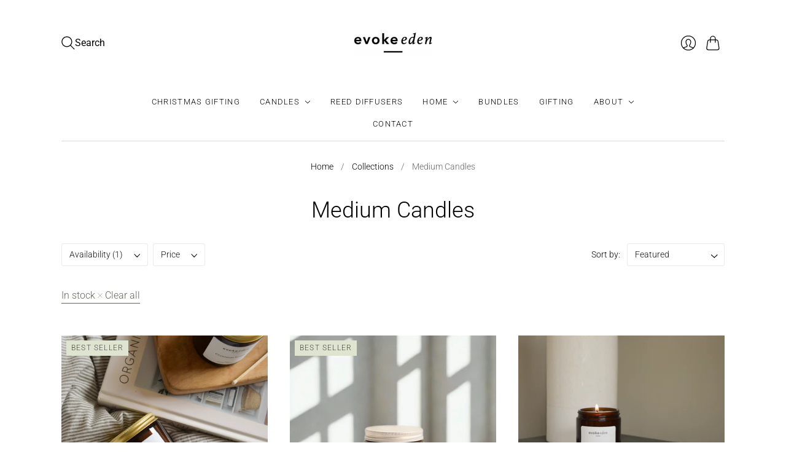

--- FILE ---
content_type: text/html; charset=utf-8
request_url: https://www.evokeeden.com/collections/scented-candles?filter.v.availability=1
body_size: 40950
content:
<!doctype html>
<html class="no-js no-touch" lang="en">
<head>
  <meta charset="utf-8">
  <meta http-equiv="X-UA-Compatible" content="IE=edge,chrome=1">
  <meta name="viewport" content="width=device-width,initial-scale=1">

  <!-- Preconnect Domains -->
  <link rel="preconnect" href="https://cdn.shopify.com" crossorigin>
  <link rel="preconnect" href="https://fonts.shopify.com" crossorigin>
  <link rel="preconnect" href="https://monorail-edge.shopifysvc.com">

  <!-- Preload Assets -->
  <link rel="preload" href="//www.evokeeden.com/cdn/shop/t/16/assets/theme.css?v=15230781396451116851758814698" as="style">
  <link rel="preload" href="//www.evokeeden.com/cdn/shop/t/16/assets/editions.js?v=138212557098649848661758814470" as="script">
  <link rel="preload" href="//www.evokeeden.com/cdn/shopifycloud/storefront/assets/themes_support/api.jquery-7ab1a3a4.js" as="script">

  

  

  <title>Medium Candles&#8211; Evoke Eden
</title>

  

  
    <link rel="icon" type="image/png" href="//www.evokeeden.com/cdn/shop/files/Untitled_design_4.png?crop=center&height=32&v=1648565754&width=32">
  

  
    <link rel="canonical" href="https://www.evokeeden.com/collections/scented-candles" />
  

  <!-- pxu-sections-js start DO NOT EDIT --><script src="//www.evokeeden.com/cdn/shop/t/16/assets/pxu-sections.js?v=78992380889438172771758815430" defer></script><!-- DO NOT EDIT pxu-sections-js end-->
<script>window.performance && window.performance.mark && window.performance.mark('shopify.content_for_header.start');</script><meta name="facebook-domain-verification" content="t0gy6lsr75otg739lnz3i3tl0iqgov">
<meta id="shopify-digital-wallet" name="shopify-digital-wallet" content="/54030172335/digital_wallets/dialog">
<meta name="shopify-checkout-api-token" content="49159eaf3d89ef19503459d51ca4076b">
<meta id="in-context-paypal-metadata" data-shop-id="54030172335" data-venmo-supported="false" data-environment="production" data-locale="en_US" data-paypal-v4="true" data-currency="GBP">
<link rel="alternate" type="application/atom+xml" title="Feed" href="/collections/scented-candles.atom" />
<link rel="alternate" type="application/json+oembed" href="https://www.evokeeden.com/collections/scented-candles.oembed">
<script async="async" src="/checkouts/internal/preloads.js?locale=en-GB"></script>
<link rel="preconnect" href="https://shop.app" crossorigin="anonymous">
<script async="async" src="https://shop.app/checkouts/internal/preloads.js?locale=en-GB&shop_id=54030172335" crossorigin="anonymous"></script>
<script id="apple-pay-shop-capabilities" type="application/json">{"shopId":54030172335,"countryCode":"GB","currencyCode":"GBP","merchantCapabilities":["supports3DS"],"merchantId":"gid:\/\/shopify\/Shop\/54030172335","merchantName":"Evoke Eden","requiredBillingContactFields":["postalAddress","email"],"requiredShippingContactFields":["postalAddress","email"],"shippingType":"shipping","supportedNetworks":["visa","maestro","masterCard"],"total":{"type":"pending","label":"Evoke Eden","amount":"1.00"},"shopifyPaymentsEnabled":true,"supportsSubscriptions":true}</script>
<script id="shopify-features" type="application/json">{"accessToken":"49159eaf3d89ef19503459d51ca4076b","betas":["rich-media-storefront-analytics"],"domain":"www.evokeeden.com","predictiveSearch":true,"shopId":54030172335,"locale":"en"}</script>
<script>var Shopify = Shopify || {};
Shopify.shop = "evokeeden.myshopify.com";
Shopify.locale = "en";
Shopify.currency = {"active":"GBP","rate":"1.0"};
Shopify.country = "GB";
Shopify.theme = {"name":"Laura | REBRAND FINAL - 2025-09-25","id":146447925423,"schema_name":"Editions","schema_version":"14.0.1","theme_store_id":null,"role":"main"};
Shopify.theme.handle = "null";
Shopify.theme.style = {"id":null,"handle":null};
Shopify.cdnHost = "www.evokeeden.com/cdn";
Shopify.routes = Shopify.routes || {};
Shopify.routes.root = "/";</script>
<script type="module">!function(o){(o.Shopify=o.Shopify||{}).modules=!0}(window);</script>
<script>!function(o){function n(){var o=[];function n(){o.push(Array.prototype.slice.apply(arguments))}return n.q=o,n}var t=o.Shopify=o.Shopify||{};t.loadFeatures=n(),t.autoloadFeatures=n()}(window);</script>
<script>
  window.ShopifyPay = window.ShopifyPay || {};
  window.ShopifyPay.apiHost = "shop.app\/pay";
  window.ShopifyPay.redirectState = null;
</script>
<script id="shop-js-analytics" type="application/json">{"pageType":"collection"}</script>
<script defer="defer" async type="module" src="//www.evokeeden.com/cdn/shopifycloud/shop-js/modules/v2/client.init-shop-cart-sync_C5BV16lS.en.esm.js"></script>
<script defer="defer" async type="module" src="//www.evokeeden.com/cdn/shopifycloud/shop-js/modules/v2/chunk.common_CygWptCX.esm.js"></script>
<script type="module">
  await import("//www.evokeeden.com/cdn/shopifycloud/shop-js/modules/v2/client.init-shop-cart-sync_C5BV16lS.en.esm.js");
await import("//www.evokeeden.com/cdn/shopifycloud/shop-js/modules/v2/chunk.common_CygWptCX.esm.js");

  window.Shopify.SignInWithShop?.initShopCartSync?.({"fedCMEnabled":true,"windoidEnabled":true});

</script>
<script>
  window.Shopify = window.Shopify || {};
  if (!window.Shopify.featureAssets) window.Shopify.featureAssets = {};
  window.Shopify.featureAssets['shop-js'] = {"shop-cart-sync":["modules/v2/client.shop-cart-sync_ZFArdW7E.en.esm.js","modules/v2/chunk.common_CygWptCX.esm.js"],"init-fed-cm":["modules/v2/client.init-fed-cm_CmiC4vf6.en.esm.js","modules/v2/chunk.common_CygWptCX.esm.js"],"shop-button":["modules/v2/client.shop-button_tlx5R9nI.en.esm.js","modules/v2/chunk.common_CygWptCX.esm.js"],"shop-cash-offers":["modules/v2/client.shop-cash-offers_DOA2yAJr.en.esm.js","modules/v2/chunk.common_CygWptCX.esm.js","modules/v2/chunk.modal_D71HUcav.esm.js"],"init-windoid":["modules/v2/client.init-windoid_sURxWdc1.en.esm.js","modules/v2/chunk.common_CygWptCX.esm.js"],"shop-toast-manager":["modules/v2/client.shop-toast-manager_ClPi3nE9.en.esm.js","modules/v2/chunk.common_CygWptCX.esm.js"],"init-shop-email-lookup-coordinator":["modules/v2/client.init-shop-email-lookup-coordinator_B8hsDcYM.en.esm.js","modules/v2/chunk.common_CygWptCX.esm.js"],"init-shop-cart-sync":["modules/v2/client.init-shop-cart-sync_C5BV16lS.en.esm.js","modules/v2/chunk.common_CygWptCX.esm.js"],"avatar":["modules/v2/client.avatar_BTnouDA3.en.esm.js"],"pay-button":["modules/v2/client.pay-button_FdsNuTd3.en.esm.js","modules/v2/chunk.common_CygWptCX.esm.js"],"init-customer-accounts":["modules/v2/client.init-customer-accounts_DxDtT_ad.en.esm.js","modules/v2/client.shop-login-button_C5VAVYt1.en.esm.js","modules/v2/chunk.common_CygWptCX.esm.js","modules/v2/chunk.modal_D71HUcav.esm.js"],"init-shop-for-new-customer-accounts":["modules/v2/client.init-shop-for-new-customer-accounts_ChsxoAhi.en.esm.js","modules/v2/client.shop-login-button_C5VAVYt1.en.esm.js","modules/v2/chunk.common_CygWptCX.esm.js","modules/v2/chunk.modal_D71HUcav.esm.js"],"shop-login-button":["modules/v2/client.shop-login-button_C5VAVYt1.en.esm.js","modules/v2/chunk.common_CygWptCX.esm.js","modules/v2/chunk.modal_D71HUcav.esm.js"],"init-customer-accounts-sign-up":["modules/v2/client.init-customer-accounts-sign-up_CPSyQ0Tj.en.esm.js","modules/v2/client.shop-login-button_C5VAVYt1.en.esm.js","modules/v2/chunk.common_CygWptCX.esm.js","modules/v2/chunk.modal_D71HUcav.esm.js"],"shop-follow-button":["modules/v2/client.shop-follow-button_Cva4Ekp9.en.esm.js","modules/v2/chunk.common_CygWptCX.esm.js","modules/v2/chunk.modal_D71HUcav.esm.js"],"checkout-modal":["modules/v2/client.checkout-modal_BPM8l0SH.en.esm.js","modules/v2/chunk.common_CygWptCX.esm.js","modules/v2/chunk.modal_D71HUcav.esm.js"],"lead-capture":["modules/v2/client.lead-capture_Bi8yE_yS.en.esm.js","modules/v2/chunk.common_CygWptCX.esm.js","modules/v2/chunk.modal_D71HUcav.esm.js"],"shop-login":["modules/v2/client.shop-login_D6lNrXab.en.esm.js","modules/v2/chunk.common_CygWptCX.esm.js","modules/v2/chunk.modal_D71HUcav.esm.js"],"payment-terms":["modules/v2/client.payment-terms_CZxnsJam.en.esm.js","modules/v2/chunk.common_CygWptCX.esm.js","modules/v2/chunk.modal_D71HUcav.esm.js"]};
</script>
<script>(function() {
  var isLoaded = false;
  function asyncLoad() {
    if (isLoaded) return;
    isLoaded = true;
    var urls = ["https:\/\/sdks.automizely.com\/conversions\/v1\/conversions.js?app_connection_id=20487de50eb549ffb8a846ed1e30219a\u0026mapped_org_id=6f3bfa308458a67b435261e4d335b7f6_v1\u0026shop=evokeeden.myshopify.com","https:\/\/storage.nfcube.com\/instafeed-9e106f176dc91cf1c3958e535f9c29e1.js?shop=evokeeden.myshopify.com"];
    for (var i = 0; i < urls.length; i++) {
      var s = document.createElement('script');
      s.type = 'text/javascript';
      s.async = true;
      s.src = urls[i];
      var x = document.getElementsByTagName('script')[0];
      x.parentNode.insertBefore(s, x);
    }
  };
  if(window.attachEvent) {
    window.attachEvent('onload', asyncLoad);
  } else {
    window.addEventListener('load', asyncLoad, false);
  }
})();</script>
<script id="__st">var __st={"a":54030172335,"offset":0,"reqid":"130b3003-e207-4280-8164-9309ddc269a2-1768752640","pageurl":"www.evokeeden.com\/collections\/scented-candles?filter.v.availability=1","u":"34f4743633ca","p":"collection","rtyp":"collection","rid":244197064879};</script>
<script>window.ShopifyPaypalV4VisibilityTracking = true;</script>
<script id="captcha-bootstrap">!function(){'use strict';const t='contact',e='account',n='new_comment',o=[[t,t],['blogs',n],['comments',n],[t,'customer']],c=[[e,'customer_login'],[e,'guest_login'],[e,'recover_customer_password'],[e,'create_customer']],r=t=>t.map((([t,e])=>`form[action*='/${t}']:not([data-nocaptcha='true']) input[name='form_type'][value='${e}']`)).join(','),a=t=>()=>t?[...document.querySelectorAll(t)].map((t=>t.form)):[];function s(){const t=[...o],e=r(t);return a(e)}const i='password',u='form_key',d=['recaptcha-v3-token','g-recaptcha-response','h-captcha-response',i],f=()=>{try{return window.sessionStorage}catch{return}},m='__shopify_v',_=t=>t.elements[u];function p(t,e,n=!1){try{const o=window.sessionStorage,c=JSON.parse(o.getItem(e)),{data:r}=function(t){const{data:e,action:n}=t;return t[m]||n?{data:e,action:n}:{data:t,action:n}}(c);for(const[e,n]of Object.entries(r))t.elements[e]&&(t.elements[e].value=n);n&&o.removeItem(e)}catch(o){console.error('form repopulation failed',{error:o})}}const l='form_type',E='cptcha';function T(t){t.dataset[E]=!0}const w=window,h=w.document,L='Shopify',v='ce_forms',y='captcha';let A=!1;((t,e)=>{const n=(g='f06e6c50-85a8-45c8-87d0-21a2b65856fe',I='https://cdn.shopify.com/shopifycloud/storefront-forms-hcaptcha/ce_storefront_forms_captcha_hcaptcha.v1.5.2.iife.js',D={infoText:'Protected by hCaptcha',privacyText:'Privacy',termsText:'Terms'},(t,e,n)=>{const o=w[L][v],c=o.bindForm;if(c)return c(t,g,e,D).then(n);var r;o.q.push([[t,g,e,D],n]),r=I,A||(h.body.append(Object.assign(h.createElement('script'),{id:'captcha-provider',async:!0,src:r})),A=!0)});var g,I,D;w[L]=w[L]||{},w[L][v]=w[L][v]||{},w[L][v].q=[],w[L][y]=w[L][y]||{},w[L][y].protect=function(t,e){n(t,void 0,e),T(t)},Object.freeze(w[L][y]),function(t,e,n,w,h,L){const[v,y,A,g]=function(t,e,n){const i=e?o:[],u=t?c:[],d=[...i,...u],f=r(d),m=r(i),_=r(d.filter((([t,e])=>n.includes(e))));return[a(f),a(m),a(_),s()]}(w,h,L),I=t=>{const e=t.target;return e instanceof HTMLFormElement?e:e&&e.form},D=t=>v().includes(t);t.addEventListener('submit',(t=>{const e=I(t);if(!e)return;const n=D(e)&&!e.dataset.hcaptchaBound&&!e.dataset.recaptchaBound,o=_(e),c=g().includes(e)&&(!o||!o.value);(n||c)&&t.preventDefault(),c&&!n&&(function(t){try{if(!f())return;!function(t){const e=f();if(!e)return;const n=_(t);if(!n)return;const o=n.value;o&&e.removeItem(o)}(t);const e=Array.from(Array(32),(()=>Math.random().toString(36)[2])).join('');!function(t,e){_(t)||t.append(Object.assign(document.createElement('input'),{type:'hidden',name:u})),t.elements[u].value=e}(t,e),function(t,e){const n=f();if(!n)return;const o=[...t.querySelectorAll(`input[type='${i}']`)].map((({name:t})=>t)),c=[...d,...o],r={};for(const[a,s]of new FormData(t).entries())c.includes(a)||(r[a]=s);n.setItem(e,JSON.stringify({[m]:1,action:t.action,data:r}))}(t,e)}catch(e){console.error('failed to persist form',e)}}(e),e.submit())}));const S=(t,e)=>{t&&!t.dataset[E]&&(n(t,e.some((e=>e===t))),T(t))};for(const o of['focusin','change'])t.addEventListener(o,(t=>{const e=I(t);D(e)&&S(e,y())}));const B=e.get('form_key'),M=e.get(l),P=B&&M;t.addEventListener('DOMContentLoaded',(()=>{const t=y();if(P)for(const e of t)e.elements[l].value===M&&p(e,B);[...new Set([...A(),...v().filter((t=>'true'===t.dataset.shopifyCaptcha))])].forEach((e=>S(e,t)))}))}(h,new URLSearchParams(w.location.search),n,t,e,['guest_login'])})(!0,!0)}();</script>
<script integrity="sha256-4kQ18oKyAcykRKYeNunJcIwy7WH5gtpwJnB7kiuLZ1E=" data-source-attribution="shopify.loadfeatures" defer="defer" src="//www.evokeeden.com/cdn/shopifycloud/storefront/assets/storefront/load_feature-a0a9edcb.js" crossorigin="anonymous"></script>
<script crossorigin="anonymous" defer="defer" src="//www.evokeeden.com/cdn/shopifycloud/storefront/assets/shopify_pay/storefront-65b4c6d7.js?v=20250812"></script>
<script data-source-attribution="shopify.dynamic_checkout.dynamic.init">var Shopify=Shopify||{};Shopify.PaymentButton=Shopify.PaymentButton||{isStorefrontPortableWallets:!0,init:function(){window.Shopify.PaymentButton.init=function(){};var t=document.createElement("script");t.src="https://www.evokeeden.com/cdn/shopifycloud/portable-wallets/latest/portable-wallets.en.js",t.type="module",document.head.appendChild(t)}};
</script>
<script data-source-attribution="shopify.dynamic_checkout.buyer_consent">
  function portableWalletsHideBuyerConsent(e){var t=document.getElementById("shopify-buyer-consent"),n=document.getElementById("shopify-subscription-policy-button");t&&n&&(t.classList.add("hidden"),t.setAttribute("aria-hidden","true"),n.removeEventListener("click",e))}function portableWalletsShowBuyerConsent(e){var t=document.getElementById("shopify-buyer-consent"),n=document.getElementById("shopify-subscription-policy-button");t&&n&&(t.classList.remove("hidden"),t.removeAttribute("aria-hidden"),n.addEventListener("click",e))}window.Shopify?.PaymentButton&&(window.Shopify.PaymentButton.hideBuyerConsent=portableWalletsHideBuyerConsent,window.Shopify.PaymentButton.showBuyerConsent=portableWalletsShowBuyerConsent);
</script>
<script data-source-attribution="shopify.dynamic_checkout.cart.bootstrap">document.addEventListener("DOMContentLoaded",(function(){function t(){return document.querySelector("shopify-accelerated-checkout-cart, shopify-accelerated-checkout")}if(t())Shopify.PaymentButton.init();else{new MutationObserver((function(e,n){t()&&(Shopify.PaymentButton.init(),n.disconnect())})).observe(document.body,{childList:!0,subtree:!0})}}));
</script>
<script id='scb4127' type='text/javascript' async='' src='https://www.evokeeden.com/cdn/shopifycloud/privacy-banner/storefront-banner.js'></script><link id="shopify-accelerated-checkout-styles" rel="stylesheet" media="screen" href="https://www.evokeeden.com/cdn/shopifycloud/portable-wallets/latest/accelerated-checkout-backwards-compat.css" crossorigin="anonymous">
<style id="shopify-accelerated-checkout-cart">
        #shopify-buyer-consent {
  margin-top: 1em;
  display: inline-block;
  width: 100%;
}

#shopify-buyer-consent.hidden {
  display: none;
}

#shopify-subscription-policy-button {
  background: none;
  border: none;
  padding: 0;
  text-decoration: underline;
  font-size: inherit;
  cursor: pointer;
}

#shopify-subscription-policy-button::before {
  box-shadow: none;
}

      </style>
<script id="sections-script" data-sections="pxu-announcement-slider" defer="defer" src="//www.evokeeden.com/cdn/shop/t/16/compiled_assets/scripts.js?1209"></script>
<script>window.performance && window.performance.mark && window.performance.mark('shopify.content_for_header.end');</script>

  
  





<meta property="og:site_name" content="Evoke Eden">
<meta property="og:url" content="https://www.evokeeden.com/collections/scented-candles">
<meta property="og:title" content="Medium Candles">
<meta property="og:type" content="website">
<meta property="og:description" content="Mood Boosting, Clean Burning, Earth Conscious. A collection of beautiful home fragrances handmade using the highest quality rapeseed and coconut wax infused with blends of premium fragrance oils. Handmade in the UK.">




    
    
    

    
    
    <meta
      property="og:image"
      content="https://www.evokeeden.com/cdn/shop/collections/sea_salt_waterlilyraspberry_and_pepper_vegan_friendly_hand_11_1200x1200.png?v=1760285660"
    />
    <meta
      property="og:image:secure_url"
      content="https://www.evokeeden.com/cdn/shop/collections/sea_salt_waterlilyraspberry_and_pepper_vegan_friendly_hand_11_1200x1200.png?v=1760285660"
    />
    <meta property="og:image:width" content="1200" />
    <meta property="og:image:height" content="1200" />
    
    
    <meta property="og:image:alt" content="clean burning, natural wax amber jar candle, vegan friendly, eco-friendly candle" />
  












<meta name="twitter:title" content="Medium Candles">
<meta name="twitter:description" content="Mood Boosting, Clean Burning, Earth Conscious. A collection of beautiful home fragrances handmade using the highest quality rapeseed and coconut wax infused with blends of premium fragrance oils. Handmade in the UK.">


    
    
    
      
      
      <meta name="twitter:card" content="summary">
    
    
    <meta
      property="twitter:image"
      content="https://www.evokeeden.com/cdn/shop/collections/sea_salt_waterlilyraspberry_and_pepper_vegan_friendly_hand_11_1200x1200_crop_center.png?v=1760285660"
    />
    <meta property="twitter:image:width" content="1200" />
    <meta property="twitter:image:height" content="1200" />
    
    
    <meta property="twitter:image:alt" content="clean burning, natural wax amber jar candle, vegan friendly, eco-friendly candle" />
  



  <script>
    document.documentElement.className=document.documentElement.className.replace(/\bno-js\b/,'js');
    if(window.Shopify&&window.Shopify.designMode)document.documentElement.className+=' in-theme-editor';
    if(('ontouchstart' in window)||window.DocumentTouch&&document instanceof DocumentTouch)document.documentElement.className=document.documentElement.className.replace(/\bno-touch\b/,'has-touch');
  </script>

  <!-- Theme CSS -->
  <link rel="stylesheet" href="//www.evokeeden.com/cdn/shop/t/16/assets/theme.css?v=15230781396451116851758814698">

                <link href="//fonts.googleapis.com/css?family=Neuton:300,400,400i,700|PT+Sans:400,400i,700,700i" rel="stylesheet" type="text/css" media="all" />  


  
  <script>
    window.Theme = window.Theme || {};
    window.Theme.version = "14.0.1";
    window.Theme.name = 'Editions';
    window.Theme.moneyFormat = "£{{amount}}";
    window.Theme.routes = {
      "root_url": "/",
      "account_url": "/account",
      "account_login_url": "https://www.evokeeden.com/customer_authentication/redirect?locale=en&region_country=GB",
      "account_logout_url": "/account/logout",
      "account_register_url": "https://shopify.com/54030172335/account?locale=en",
      "account_addresses_url": "/account/addresses",
      "collections_url": "/collections",
      "all_products_collection_url": "/collections/all",
      "search_url": "/search",
      "cart_url": "/cart",
      "cart_add_url": "/cart/add",
      "cart_change_url": "/cart/change",
      "cart_clear_url": "/cart/clear",
      "product_recommendations_url": "/recommendations/products",
      "predictive_search_url": "/search/suggest",
    };
  </script>
  

<!-- pxu-sections-css start DO NOT EDIT --><link href="//www.evokeeden.com/cdn/shop/t/16/assets/pxu-sections.css?v=62363991672520154551758814982" rel="stylesheet" type="text/css" media="all" /><!-- DO NOT EDIT pxu-sections-css end-->
<!-- BEGIN app block: shopify://apps/judge-me-reviews/blocks/judgeme_core/61ccd3b1-a9f2-4160-9fe9-4fec8413e5d8 --><!-- Start of Judge.me Core -->






<link rel="dns-prefetch" href="https://cdnwidget.judge.me">
<link rel="dns-prefetch" href="https://cdn.judge.me">
<link rel="dns-prefetch" href="https://cdn1.judge.me">
<link rel="dns-prefetch" href="https://api.judge.me">

<script data-cfasync='false' class='jdgm-settings-script'>window.jdgmSettings={"pagination":5,"disable_web_reviews":false,"badge_no_review_text":"No reviews","badge_n_reviews_text":"{{ n }} review/reviews","badge_star_color":"#000000","hide_badge_preview_if_no_reviews":true,"badge_hide_text":false,"enforce_center_preview_badge":false,"widget_title":"Customer Reviews","widget_open_form_text":"Write a review","widget_close_form_text":"Cancel review","widget_refresh_page_text":"Refresh page","widget_summary_text":"Based on {{ number_of_reviews }} review/reviews","widget_no_review_text":"Be the first to write a review","widget_name_field_text":"Display name","widget_verified_name_field_text":"Verified Name (public)","widget_name_placeholder_text":"Display name","widget_required_field_error_text":"This field is required.","widget_email_field_text":"Email address","widget_verified_email_field_text":"Verified Email (private, can not be edited)","widget_email_placeholder_text":"Your email address","widget_email_field_error_text":"Please enter a valid email address.","widget_rating_field_text":"Rating","widget_review_title_field_text":"Review Title","widget_review_title_placeholder_text":"Give your review a title","widget_review_body_field_text":"Review content","widget_review_body_placeholder_text":"Start writing here...","widget_pictures_field_text":"Picture/Video (optional)","widget_submit_review_text":"Submit Review","widget_submit_verified_review_text":"Submit Verified Review","widget_submit_success_msg_with_auto_publish":"Thank you! Please refresh the page in a few moments to see your review. You can remove or edit your review by logging into \u003ca href='https://judge.me/login' target='_blank' rel='nofollow noopener'\u003eJudge.me\u003c/a\u003e","widget_submit_success_msg_no_auto_publish":"Thank you! Your review will be published as soon as it is approved by the shop admin. You can remove or edit your review by logging into \u003ca href='https://judge.me/login' target='_blank' rel='nofollow noopener'\u003eJudge.me\u003c/a\u003e","widget_show_default_reviews_out_of_total_text":"Showing {{ n_reviews_shown }} out of {{ n_reviews }} reviews.","widget_show_all_link_text":"Show all","widget_show_less_link_text":"Show less","widget_author_said_text":"{{ reviewer_name }} said:","widget_days_text":"{{ n }} days ago","widget_weeks_text":"{{ n }} week/weeks ago","widget_months_text":"{{ n }} month/months ago","widget_years_text":"{{ n }} year/years ago","widget_yesterday_text":"Yesterday","widget_today_text":"Today","widget_replied_text":"\u003e\u003e {{ shop_name }} replied:","widget_read_more_text":"Read more","widget_reviewer_name_as_initial":"first_name_only","widget_rating_filter_color":"#fbcd0a","widget_rating_filter_see_all_text":"See all reviews","widget_sorting_most_recent_text":"Most Recent","widget_sorting_highest_rating_text":"Highest Rating","widget_sorting_lowest_rating_text":"Lowest Rating","widget_sorting_with_pictures_text":"Only Pictures","widget_sorting_most_helpful_text":"Most Helpful","widget_open_question_form_text":"Ask a question","widget_reviews_subtab_text":"Reviews","widget_questions_subtab_text":"Questions","widget_question_label_text":"Question","widget_answer_label_text":"Answer","widget_question_placeholder_text":"Write your question here","widget_submit_question_text":"Submit Question","widget_question_submit_success_text":"Thank you for your question! We will notify you once it gets answered.","widget_star_color":"#000000","verified_badge_text":"Verified","verified_badge_bg_color":"","verified_badge_text_color":"","verified_badge_placement":"left-of-reviewer-name","widget_review_max_height":"","widget_hide_border":true,"widget_social_share":false,"widget_thumb":false,"widget_review_location_show":false,"widget_location_format":"full_country_name","all_reviews_include_out_of_store_products":true,"all_reviews_out_of_store_text":"(out of store)","all_reviews_pagination":100,"all_reviews_product_name_prefix_text":"about","enable_review_pictures":true,"enable_question_anwser":false,"widget_theme":"align","review_date_format":"dd/mm/yyyy","default_sort_method":"most-recent","widget_product_reviews_subtab_text":"Product Reviews","widget_shop_reviews_subtab_text":"Shop Reviews","widget_other_products_reviews_text":"Reviews for other products","widget_store_reviews_subtab_text":"Store reviews","widget_no_store_reviews_text":"This store hasn't received any reviews yet","widget_web_restriction_product_reviews_text":"This product hasn't received any reviews yet","widget_no_items_text":"No items found","widget_show_more_text":"Show more","widget_write_a_store_review_text":"Write a Store Review","widget_other_languages_heading":"Reviews in Other Languages","widget_translate_review_text":"Translate review to {{ language }}","widget_translating_review_text":"Translating...","widget_show_original_translation_text":"Show original ({{ language }})","widget_translate_review_failed_text":"Review couldn't be translated.","widget_translate_review_retry_text":"Retry","widget_translate_review_try_again_later_text":"Try again later","show_product_url_for_grouped_product":false,"widget_sorting_pictures_first_text":"Pictures First","show_pictures_on_all_rev_page_mobile":false,"show_pictures_on_all_rev_page_desktop":false,"floating_tab_hide_mobile_install_preference":false,"floating_tab_button_name":"★ Reviews","floating_tab_title":"Let customers speak for us","floating_tab_button_color":"","floating_tab_button_background_color":"","floating_tab_url":"","floating_tab_url_enabled":false,"floating_tab_tab_style":"text","all_reviews_text_badge_text":"Customers rate us {{ shop.metafields.judgeme.all_reviews_rating | round: 1 }}/5 based on {{ shop.metafields.judgeme.all_reviews_count }} reviews.","all_reviews_text_badge_text_branded_style":"{{ shop.metafields.judgeme.all_reviews_rating | round: 1 }} out of 5 stars based on {{ shop.metafields.judgeme.all_reviews_count }} reviews","is_all_reviews_text_badge_a_link":false,"show_stars_for_all_reviews_text_badge":false,"all_reviews_text_badge_url":"","all_reviews_text_style":"text","all_reviews_text_color_style":"judgeme_brand_color","all_reviews_text_color":"#108474","all_reviews_text_show_jm_brand":true,"featured_carousel_show_header":true,"featured_carousel_title":"Customer reviews","testimonials_carousel_title":"Customers are saying","videos_carousel_title":"Real customer stories","cards_carousel_title":"Customers are saying","featured_carousel_count_text":"from {{ n }} reviews","featured_carousel_add_link_to_all_reviews_page":false,"featured_carousel_url":"","featured_carousel_show_images":false,"featured_carousel_autoslide_interval":5,"featured_carousel_arrows_on_the_sides":true,"featured_carousel_height":250,"featured_carousel_width":80,"featured_carousel_image_size":0,"featured_carousel_image_height":250,"featured_carousel_arrow_color":"#484d4d","verified_count_badge_style":"vintage","verified_count_badge_orientation":"horizontal","verified_count_badge_color_style":"judgeme_brand_color","verified_count_badge_color":"#108474","is_verified_count_badge_a_link":false,"verified_count_badge_url":"","verified_count_badge_show_jm_brand":true,"widget_rating_preset_default":5,"widget_first_sub_tab":"product-reviews","widget_show_histogram":true,"widget_histogram_use_custom_color":false,"widget_pagination_use_custom_color":false,"widget_star_use_custom_color":true,"widget_verified_badge_use_custom_color":false,"widget_write_review_use_custom_color":false,"picture_reminder_submit_button":"Upload Pictures","enable_review_videos":false,"mute_video_by_default":false,"widget_sorting_videos_first_text":"Videos First","widget_review_pending_text":"Pending","featured_carousel_items_for_large_screen":3,"social_share_options_order":"Facebook,Twitter","remove_microdata_snippet":true,"disable_json_ld":false,"enable_json_ld_products":false,"preview_badge_show_question_text":false,"preview_badge_no_question_text":"No questions","preview_badge_n_question_text":"{{ number_of_questions }} question/questions","qa_badge_show_icon":false,"qa_badge_position":"same-row","remove_judgeme_branding":true,"widget_add_search_bar":false,"widget_search_bar_placeholder":"Search","widget_sorting_verified_only_text":"Verified only","featured_carousel_theme":"compact","featured_carousel_show_rating":true,"featured_carousel_show_title":true,"featured_carousel_show_body":true,"featured_carousel_show_date":false,"featured_carousel_show_reviewer":false,"featured_carousel_show_product":false,"featured_carousel_header_background_color":"#108474","featured_carousel_header_text_color":"#ffffff","featured_carousel_name_product_separator":"reviewed","featured_carousel_full_star_background":"#108474","featured_carousel_empty_star_background":"#dadada","featured_carousel_vertical_theme_background":"#f9fafb","featured_carousel_verified_badge_enable":false,"featured_carousel_verified_badge_color":"#108474","featured_carousel_border_style":"round","featured_carousel_review_line_length_limit":3,"featured_carousel_more_reviews_button_text":"Read more reviews","featured_carousel_view_product_button_text":"View product","all_reviews_page_load_reviews_on":"scroll","all_reviews_page_load_more_text":"Load More Reviews","disable_fb_tab_reviews":false,"enable_ajax_cdn_cache":false,"widget_public_name_text":"displayed publicly like","default_reviewer_name":"John Smith","default_reviewer_name_has_non_latin":true,"widget_reviewer_anonymous":"Anonymous","medals_widget_title":"Judge.me Review Medals","medals_widget_background_color":"#f9fafb","medals_widget_position":"footer_all_pages","medals_widget_border_color":"#f9fafb","medals_widget_verified_text_position":"left","medals_widget_use_monochromatic_version":false,"medals_widget_elements_color":"#108474","show_reviewer_avatar":true,"widget_invalid_yt_video_url_error_text":"Not a YouTube video URL","widget_max_length_field_error_text":"Please enter no more than {0} characters.","widget_show_country_flag":false,"widget_show_collected_via_shop_app":true,"widget_verified_by_shop_badge_style":"light","widget_verified_by_shop_text":"Verified by Shop","widget_show_photo_gallery":false,"widget_load_with_code_splitting":true,"widget_ugc_install_preference":false,"widget_ugc_title":"Made by us, Shared by you","widget_ugc_subtitle":"Tag us to see your picture featured in our page","widget_ugc_arrows_color":"#ffffff","widget_ugc_primary_button_text":"Buy Now","widget_ugc_primary_button_background_color":"#108474","widget_ugc_primary_button_text_color":"#ffffff","widget_ugc_primary_button_border_width":"0","widget_ugc_primary_button_border_style":"none","widget_ugc_primary_button_border_color":"#108474","widget_ugc_primary_button_border_radius":"25","widget_ugc_secondary_button_text":"Load More","widget_ugc_secondary_button_background_color":"#ffffff","widget_ugc_secondary_button_text_color":"#108474","widget_ugc_secondary_button_border_width":"2","widget_ugc_secondary_button_border_style":"solid","widget_ugc_secondary_button_border_color":"#108474","widget_ugc_secondary_button_border_radius":"25","widget_ugc_reviews_button_text":"View Reviews","widget_ugc_reviews_button_background_color":"#ffffff","widget_ugc_reviews_button_text_color":"#108474","widget_ugc_reviews_button_border_width":"2","widget_ugc_reviews_button_border_style":"solid","widget_ugc_reviews_button_border_color":"#108474","widget_ugc_reviews_button_border_radius":"25","widget_ugc_reviews_button_link_to":"judgeme-reviews-page","widget_ugc_show_post_date":true,"widget_ugc_max_width":"800","widget_rating_metafield_value_type":true,"widget_primary_color":"#000000","widget_enable_secondary_color":false,"widget_secondary_color":"#edf5f5","widget_summary_average_rating_text":"{{ average_rating }} out of 5","widget_media_grid_title":"Customer photos \u0026 videos","widget_media_grid_see_more_text":"See more","widget_round_style":false,"widget_show_product_medals":true,"widget_verified_by_judgeme_text":"Verified by Judge.me","widget_show_store_medals":true,"widget_verified_by_judgeme_text_in_store_medals":"Verified by Judge.me","widget_media_field_exceed_quantity_message":"Sorry, we can only accept {{ max_media }} for one review.","widget_media_field_exceed_limit_message":"{{ file_name }} is too large, please select a {{ media_type }} less than {{ size_limit }}MB.","widget_review_submitted_text":"Review Submitted!","widget_question_submitted_text":"Question Submitted!","widget_close_form_text_question":"Cancel","widget_write_your_answer_here_text":"Write your answer here","widget_enabled_branded_link":false,"widget_show_collected_by_judgeme":false,"widget_reviewer_name_color":"","widget_write_review_text_color":"","widget_write_review_bg_color":"","widget_collected_by_judgeme_text":"collected by Judge.me","widget_pagination_type":"standard","widget_load_more_text":"Load More","widget_load_more_color":"#108474","widget_full_review_text":"Full Review","widget_read_more_reviews_text":"Read More Reviews","widget_read_questions_text":"Read Questions","widget_questions_and_answers_text":"Questions \u0026 Answers","widget_verified_by_text":"Verified by","widget_verified_text":"Verified","widget_number_of_reviews_text":"{{ number_of_reviews }} reviews","widget_back_button_text":"Back","widget_next_button_text":"Next","widget_custom_forms_filter_button":"Filters","custom_forms_style":"vertical","widget_show_review_information":false,"how_reviews_are_collected":"How reviews are collected?","widget_show_review_keywords":false,"widget_gdpr_statement":"How we use your data: We'll only contact you about the review you left, and only if necessary. By submitting your review, you agree to Judge.me's \u003ca href='https://judge.me/terms' target='_blank' rel='nofollow noopener'\u003eterms\u003c/a\u003e, \u003ca href='https://judge.me/privacy' target='_blank' rel='nofollow noopener'\u003eprivacy\u003c/a\u003e and \u003ca href='https://judge.me/content-policy' target='_blank' rel='nofollow noopener'\u003econtent\u003c/a\u003e policies.","widget_multilingual_sorting_enabled":false,"widget_translate_review_content_enabled":false,"widget_translate_review_content_method":"manual","popup_widget_review_selection":"automatically_with_pictures","popup_widget_round_border_style":true,"popup_widget_show_title":true,"popup_widget_show_body":true,"popup_widget_show_reviewer":false,"popup_widget_show_product":true,"popup_widget_show_pictures":true,"popup_widget_use_review_picture":true,"popup_widget_show_on_home_page":true,"popup_widget_show_on_product_page":true,"popup_widget_show_on_collection_page":true,"popup_widget_show_on_cart_page":true,"popup_widget_position":"bottom_left","popup_widget_first_review_delay":5,"popup_widget_duration":5,"popup_widget_interval":5,"popup_widget_review_count":5,"popup_widget_hide_on_mobile":true,"review_snippet_widget_round_border_style":true,"review_snippet_widget_card_color":"#FFFFFF","review_snippet_widget_slider_arrows_background_color":"#FFFFFF","review_snippet_widget_slider_arrows_color":"#000000","review_snippet_widget_star_color":"#108474","show_product_variant":false,"all_reviews_product_variant_label_text":"Variant: ","widget_show_verified_branding":false,"widget_ai_summary_title":"Customers say","widget_ai_summary_disclaimer":"AI-powered review summary based on recent customer reviews","widget_show_ai_summary":false,"widget_show_ai_summary_bg":false,"widget_show_review_title_input":true,"redirect_reviewers_invited_via_email":"review_widget","request_store_review_after_product_review":true,"request_review_other_products_in_order":false,"review_form_color_scheme":"default","review_form_corner_style":"square","review_form_star_color":{},"review_form_text_color":"#333333","review_form_background_color":"#ffffff","review_form_field_background_color":"#fafafa","review_form_button_color":{},"review_form_button_text_color":"#ffffff","review_form_modal_overlay_color":"#000000","review_content_screen_title_text":"Tell us what you think","review_content_introduction_text":"We would love it if you would share a bit about your experience.","store_review_form_title_text":"How would you rate this store?","store_review_form_introduction_text":"We would love it if you would share a bit about your experience.","show_review_guidance_text":false,"one_star_review_guidance_text":"Poor","five_star_review_guidance_text":"Great","customer_information_screen_title_text":"About you","customer_information_introduction_text":"Please tell us more about you.","custom_questions_screen_title_text":"Your experience in more detail","custom_questions_introduction_text":"Here are a few questions to help us understand more about your experience.","review_submitted_screen_title_text":"Thanks for your review!","review_submitted_screen_thank_you_text":"We are processing it and it will appear on the store soon.","review_submitted_screen_email_verification_text":"Please confirm your email by clicking the link we just sent you. This helps us keep reviews authentic.","review_submitted_request_store_review_text":"Would you like to share your experience of shopping with us?","review_submitted_review_other_products_text":"Would you like to review these products?","store_review_screen_title_text":"Would you like to share your experience of shopping with us?","store_review_introduction_text":"We value your feedback and use it to improve. Please share any thoughts or suggestions you have.","reviewer_media_screen_title_picture_text":"Share a picture","reviewer_media_introduction_picture_text":"Upload a photo to support your review.","reviewer_media_screen_title_video_text":"Share a video","reviewer_media_introduction_video_text":"Upload a video to support your review.","reviewer_media_screen_title_picture_or_video_text":"Share a picture or video","reviewer_media_introduction_picture_or_video_text":"Upload a photo or video to support your review.","reviewer_media_youtube_url_text":"Paste your Youtube URL here","advanced_settings_next_step_button_text":"Next","advanced_settings_close_review_button_text":"Close","modal_write_review_flow":true,"write_review_flow_required_text":"Required","write_review_flow_privacy_message_text":"We respect your privacy.","write_review_flow_anonymous_text":"Post review as anonymous","write_review_flow_visibility_text":"This won't be visible to other customers.","write_review_flow_multiple_selection_help_text":"Select as many as you like","write_review_flow_single_selection_help_text":"Select one option","write_review_flow_required_field_error_text":"This field is required","write_review_flow_invalid_email_error_text":"Please enter a valid email address","write_review_flow_max_length_error_text":"Max. {{ max_length }} characters.","write_review_flow_media_upload_text":"\u003cb\u003eClick to upload\u003c/b\u003e or drag and drop","write_review_flow_gdpr_statement":"We'll only contact you about your review if necessary. By submitting your review, you agree to our \u003ca href='https://judge.me/terms' target='_blank' rel='nofollow noopener'\u003eterms and conditions\u003c/a\u003e and \u003ca href='https://judge.me/privacy' target='_blank' rel='nofollow noopener'\u003eprivacy policy\u003c/a\u003e.","rating_only_reviews_enabled":false,"show_negative_reviews_help_screen":true,"new_review_flow_help_screen_rating_threshold":2,"negative_review_resolution_screen_title_text":"Tell us more","negative_review_resolution_text":"Your experience matters to us. If there were issues with your purchase, we're here to help. Feel free to reach out to us, we'd love the opportunity to make things right.","negative_review_resolution_button_text":"Contact us","negative_review_resolution_proceed_with_review_text":"Leave a review","negative_review_resolution_subject":"Issue with purchase from {{ shop_name }}.{{ order_name }}","preview_badge_collection_page_install_status":false,"widget_review_custom_css":"","preview_badge_custom_css":"","preview_badge_stars_count":"5-stars","featured_carousel_custom_css":"","floating_tab_custom_css":"","all_reviews_widget_custom_css":"","medals_widget_custom_css":"","verified_badge_custom_css":"","all_reviews_text_custom_css":"","transparency_badges_collected_via_store_invite":false,"transparency_badges_from_another_provider":false,"transparency_badges_collected_from_store_visitor":false,"transparency_badges_collected_by_verified_review_provider":false,"transparency_badges_earned_reward":false,"transparency_badges_collected_via_store_invite_text":"Review collected via store invitation","transparency_badges_from_another_provider_text":"Review collected from another provider","transparency_badges_collected_from_store_visitor_text":"Review collected from a store visitor","transparency_badges_written_in_google_text":"Review written in Google","transparency_badges_written_in_etsy_text":"Review written in Etsy","transparency_badges_written_in_shop_app_text":"Review written in Shop App","transparency_badges_earned_reward_text":"Review earned a reward for future purchase","product_review_widget_per_page":10,"widget_store_review_label_text":"Review about the store","checkout_comment_extension_title_on_product_page":"Customer Comments","checkout_comment_extension_num_latest_comment_show":5,"checkout_comment_extension_format":"name_and_timestamp","checkout_comment_customer_name":"last_initial","checkout_comment_comment_notification":true,"preview_badge_collection_page_install_preference":true,"preview_badge_home_page_install_preference":false,"preview_badge_product_page_install_preference":true,"review_widget_install_preference":"","review_carousel_install_preference":false,"floating_reviews_tab_install_preference":"none","verified_reviews_count_badge_install_preference":false,"all_reviews_text_install_preference":false,"review_widget_best_location":true,"judgeme_medals_install_preference":false,"review_widget_revamp_enabled":false,"review_widget_qna_enabled":false,"review_widget_header_theme":"minimal","review_widget_widget_title_enabled":true,"review_widget_header_text_size":"medium","review_widget_header_text_weight":"regular","review_widget_average_rating_style":"compact","review_widget_bar_chart_enabled":true,"review_widget_bar_chart_type":"numbers","review_widget_bar_chart_style":"standard","review_widget_expanded_media_gallery_enabled":false,"review_widget_reviews_section_theme":"standard","review_widget_image_style":"thumbnails","review_widget_review_image_ratio":"square","review_widget_stars_size":"medium","review_widget_verified_badge":"standard_text","review_widget_review_title_text_size":"medium","review_widget_review_text_size":"medium","review_widget_review_text_length":"medium","review_widget_number_of_columns_desktop":3,"review_widget_carousel_transition_speed":5,"review_widget_custom_questions_answers_display":"always","review_widget_button_text_color":"#FFFFFF","review_widget_text_color":"#000000","review_widget_lighter_text_color":"#7B7B7B","review_widget_corner_styling":"soft","review_widget_review_word_singular":"review","review_widget_review_word_plural":"reviews","review_widget_voting_label":"Helpful?","review_widget_shop_reply_label":"Reply from {{ shop_name }}:","review_widget_filters_title":"Filters","qna_widget_question_word_singular":"Question","qna_widget_question_word_plural":"Questions","qna_widget_answer_reply_label":"Answer from {{ answerer_name }}:","qna_content_screen_title_text":"Ask a question about this product","qna_widget_question_required_field_error_text":"Please enter your question.","qna_widget_flow_gdpr_statement":"We'll only contact you about your question if necessary. By submitting your question, you agree to our \u003ca href='https://judge.me/terms' target='_blank' rel='nofollow noopener'\u003eterms and conditions\u003c/a\u003e and \u003ca href='https://judge.me/privacy' target='_blank' rel='nofollow noopener'\u003eprivacy policy\u003c/a\u003e.","qna_widget_question_submitted_text":"Thanks for your question!","qna_widget_close_form_text_question":"Close","qna_widget_question_submit_success_text":"We’ll notify you by email when your question is answered.","all_reviews_widget_v2025_enabled":false,"all_reviews_widget_v2025_header_theme":"default","all_reviews_widget_v2025_widget_title_enabled":true,"all_reviews_widget_v2025_header_text_size":"medium","all_reviews_widget_v2025_header_text_weight":"regular","all_reviews_widget_v2025_average_rating_style":"compact","all_reviews_widget_v2025_bar_chart_enabled":true,"all_reviews_widget_v2025_bar_chart_type":"numbers","all_reviews_widget_v2025_bar_chart_style":"standard","all_reviews_widget_v2025_expanded_media_gallery_enabled":false,"all_reviews_widget_v2025_show_store_medals":true,"all_reviews_widget_v2025_show_photo_gallery":true,"all_reviews_widget_v2025_show_review_keywords":false,"all_reviews_widget_v2025_show_ai_summary":false,"all_reviews_widget_v2025_show_ai_summary_bg":false,"all_reviews_widget_v2025_add_search_bar":false,"all_reviews_widget_v2025_default_sort_method":"most-recent","all_reviews_widget_v2025_reviews_per_page":10,"all_reviews_widget_v2025_reviews_section_theme":"default","all_reviews_widget_v2025_image_style":"thumbnails","all_reviews_widget_v2025_review_image_ratio":"square","all_reviews_widget_v2025_stars_size":"medium","all_reviews_widget_v2025_verified_badge":"bold_badge","all_reviews_widget_v2025_review_title_text_size":"medium","all_reviews_widget_v2025_review_text_size":"medium","all_reviews_widget_v2025_review_text_length":"medium","all_reviews_widget_v2025_number_of_columns_desktop":3,"all_reviews_widget_v2025_carousel_transition_speed":5,"all_reviews_widget_v2025_custom_questions_answers_display":"always","all_reviews_widget_v2025_show_product_variant":false,"all_reviews_widget_v2025_show_reviewer_avatar":true,"all_reviews_widget_v2025_reviewer_name_as_initial":"","all_reviews_widget_v2025_review_location_show":false,"all_reviews_widget_v2025_location_format":"","all_reviews_widget_v2025_show_country_flag":false,"all_reviews_widget_v2025_verified_by_shop_badge_style":"light","all_reviews_widget_v2025_social_share":false,"all_reviews_widget_v2025_social_share_options_order":"Facebook,Twitter,LinkedIn,Pinterest","all_reviews_widget_v2025_pagination_type":"standard","all_reviews_widget_v2025_button_text_color":"#FFFFFF","all_reviews_widget_v2025_text_color":"#000000","all_reviews_widget_v2025_lighter_text_color":"#7B7B7B","all_reviews_widget_v2025_corner_styling":"soft","all_reviews_widget_v2025_title":"Customer reviews","all_reviews_widget_v2025_ai_summary_title":"Customers say about this store","all_reviews_widget_v2025_no_review_text":"Be the first to write a review","platform":"shopify","branding_url":"https://app.judge.me/reviews/stores/www.evokeeden.com","branding_text":"Powered by Judge.me","locale":"en","reply_name":"Evoke Eden","widget_version":"3.0","footer":true,"autopublish":false,"review_dates":true,"enable_custom_form":false,"shop_use_review_site":true,"shop_locale":"en","enable_multi_locales_translations":true,"show_review_title_input":true,"review_verification_email_status":"always","negative_review_notification_email":"info@evokeeden.com","can_be_branded":true,"reply_name_text":"Evoke Eden"};</script> <style class='jdgm-settings-style'>.jdgm-xx{left:0}:root{--jdgm-primary-color: #000;--jdgm-secondary-color: rgba(0,0,0,0.1);--jdgm-star-color: #000;--jdgm-write-review-text-color: white;--jdgm-write-review-bg-color: #000000;--jdgm-paginate-color: #000;--jdgm-border-radius: 0;--jdgm-reviewer-name-color: #000000}.jdgm-histogram__bar-content{background-color:#000}.jdgm-rev[data-verified-buyer=true] .jdgm-rev__icon.jdgm-rev__icon:after,.jdgm-rev__buyer-badge.jdgm-rev__buyer-badge{color:white;background-color:#000}.jdgm-review-widget--small .jdgm-gallery.jdgm-gallery .jdgm-gallery__thumbnail-link:nth-child(8) .jdgm-gallery__thumbnail-wrapper.jdgm-gallery__thumbnail-wrapper:before{content:"See more"}@media only screen and (min-width: 768px){.jdgm-gallery.jdgm-gallery .jdgm-gallery__thumbnail-link:nth-child(8) .jdgm-gallery__thumbnail-wrapper.jdgm-gallery__thumbnail-wrapper:before{content:"See more"}}.jdgm-preview-badge .jdgm-star.jdgm-star{color:#000000}.jdgm-prev-badge[data-average-rating='0.00']{display:none !important}.jdgm-widget.jdgm-all-reviews-widget,.jdgm-widget .jdgm-rev-widg{border:none;padding:0}.jdgm-author-fullname{display:none !important}.jdgm-author-all-initials{display:none !important}.jdgm-author-last-initial{display:none !important}.jdgm-rev-widg__title{visibility:hidden}.jdgm-rev-widg__summary-text{visibility:hidden}.jdgm-prev-badge__text{visibility:hidden}.jdgm-rev__prod-link-prefix:before{content:'about'}.jdgm-rev__variant-label:before{content:'Variant: '}.jdgm-rev__out-of-store-text:before{content:'(out of store)'}@media only screen and (min-width: 768px){.jdgm-rev__pics .jdgm-rev_all-rev-page-picture-separator,.jdgm-rev__pics .jdgm-rev__product-picture{display:none}}@media only screen and (max-width: 768px){.jdgm-rev__pics .jdgm-rev_all-rev-page-picture-separator,.jdgm-rev__pics .jdgm-rev__product-picture{display:none}}.jdgm-preview-badge[data-template="index"]{display:none !important}.jdgm-verified-count-badget[data-from-snippet="true"]{display:none !important}.jdgm-carousel-wrapper[data-from-snippet="true"]{display:none !important}.jdgm-all-reviews-text[data-from-snippet="true"]{display:none !important}.jdgm-medals-section[data-from-snippet="true"]{display:none !important}.jdgm-ugc-media-wrapper[data-from-snippet="true"]{display:none !important}.jdgm-rev__transparency-badge[data-badge-type="review_collected_via_store_invitation"]{display:none !important}.jdgm-rev__transparency-badge[data-badge-type="review_collected_from_another_provider"]{display:none !important}.jdgm-rev__transparency-badge[data-badge-type="review_collected_from_store_visitor"]{display:none !important}.jdgm-rev__transparency-badge[data-badge-type="review_written_in_etsy"]{display:none !important}.jdgm-rev__transparency-badge[data-badge-type="review_written_in_google_business"]{display:none !important}.jdgm-rev__transparency-badge[data-badge-type="review_written_in_shop_app"]{display:none !important}.jdgm-rev__transparency-badge[data-badge-type="review_earned_for_future_purchase"]{display:none !important}.jdgm-review-snippet-widget .jdgm-rev-snippet-widget__cards-container .jdgm-rev-snippet-card{border-radius:8px;background:#fff}.jdgm-review-snippet-widget .jdgm-rev-snippet-widget__cards-container .jdgm-rev-snippet-card__rev-rating .jdgm-star{color:#108474}.jdgm-review-snippet-widget .jdgm-rev-snippet-widget__prev-btn,.jdgm-review-snippet-widget .jdgm-rev-snippet-widget__next-btn{border-radius:50%;background:#fff}.jdgm-review-snippet-widget .jdgm-rev-snippet-widget__prev-btn>svg,.jdgm-review-snippet-widget .jdgm-rev-snippet-widget__next-btn>svg{fill:#000}.jdgm-full-rev-modal.rev-snippet-widget .jm-mfp-container .jm-mfp-content,.jdgm-full-rev-modal.rev-snippet-widget .jm-mfp-container .jdgm-full-rev__icon,.jdgm-full-rev-modal.rev-snippet-widget .jm-mfp-container .jdgm-full-rev__pic-img,.jdgm-full-rev-modal.rev-snippet-widget .jm-mfp-container .jdgm-full-rev__reply{border-radius:8px}.jdgm-full-rev-modal.rev-snippet-widget .jm-mfp-container .jdgm-full-rev[data-verified-buyer="true"] .jdgm-full-rev__icon::after{border-radius:8px}.jdgm-full-rev-modal.rev-snippet-widget .jm-mfp-container .jdgm-full-rev .jdgm-rev__buyer-badge{border-radius:calc( 8px / 2 )}.jdgm-full-rev-modal.rev-snippet-widget .jm-mfp-container .jdgm-full-rev .jdgm-full-rev__replier::before{content:'Evoke Eden'}.jdgm-full-rev-modal.rev-snippet-widget .jm-mfp-container .jdgm-full-rev .jdgm-full-rev__product-button{border-radius:calc( 8px * 6 )}
</style> <style class='jdgm-settings-style'></style> <link id="judgeme_widget_align_css" rel="stylesheet" type="text/css" media="nope!" onload="this.media='all'" href="https://cdnwidget.judge.me/widget_v3/theme/align.css">

  
  
  
  <style class='jdgm-miracle-styles'>
  @-webkit-keyframes jdgm-spin{0%{-webkit-transform:rotate(0deg);-ms-transform:rotate(0deg);transform:rotate(0deg)}100%{-webkit-transform:rotate(359deg);-ms-transform:rotate(359deg);transform:rotate(359deg)}}@keyframes jdgm-spin{0%{-webkit-transform:rotate(0deg);-ms-transform:rotate(0deg);transform:rotate(0deg)}100%{-webkit-transform:rotate(359deg);-ms-transform:rotate(359deg);transform:rotate(359deg)}}@font-face{font-family:'JudgemeStar';src:url("[data-uri]") format("woff");font-weight:normal;font-style:normal}.jdgm-star{font-family:'JudgemeStar';display:inline !important;text-decoration:none !important;padding:0 4px 0 0 !important;margin:0 !important;font-weight:bold;opacity:1;-webkit-font-smoothing:antialiased;-moz-osx-font-smoothing:grayscale}.jdgm-star:hover{opacity:1}.jdgm-star:last-of-type{padding:0 !important}.jdgm-star.jdgm--on:before{content:"\e000"}.jdgm-star.jdgm--off:before{content:"\e001"}.jdgm-star.jdgm--half:before{content:"\e002"}.jdgm-widget *{margin:0;line-height:1.4;-webkit-box-sizing:border-box;-moz-box-sizing:border-box;box-sizing:border-box;-webkit-overflow-scrolling:touch}.jdgm-hidden{display:none !important;visibility:hidden !important}.jdgm-temp-hidden{display:none}.jdgm-spinner{width:40px;height:40px;margin:auto;border-radius:50%;border-top:2px solid #eee;border-right:2px solid #eee;border-bottom:2px solid #eee;border-left:2px solid #ccc;-webkit-animation:jdgm-spin 0.8s infinite linear;animation:jdgm-spin 0.8s infinite linear}.jdgm-prev-badge{display:block !important}

</style>


  
  
   


<script data-cfasync='false' class='jdgm-script'>
!function(e){window.jdgm=window.jdgm||{},jdgm.CDN_HOST="https://cdnwidget.judge.me/",jdgm.CDN_HOST_ALT="https://cdn2.judge.me/cdn/widget_frontend/",jdgm.API_HOST="https://api.judge.me/",jdgm.CDN_BASE_URL="https://cdn.shopify.com/extensions/019bc7fe-07a5-7fc5-85e3-4a4175980733/judgeme-extensions-296/assets/",
jdgm.docReady=function(d){(e.attachEvent?"complete"===e.readyState:"loading"!==e.readyState)?
setTimeout(d,0):e.addEventListener("DOMContentLoaded",d)},jdgm.loadCSS=function(d,t,o,a){
!o&&jdgm.loadCSS.requestedUrls.indexOf(d)>=0||(jdgm.loadCSS.requestedUrls.push(d),
(a=e.createElement("link")).rel="stylesheet",a.class="jdgm-stylesheet",a.media="nope!",
a.href=d,a.onload=function(){this.media="all",t&&setTimeout(t)},e.body.appendChild(a))},
jdgm.loadCSS.requestedUrls=[],jdgm.loadJS=function(e,d){var t=new XMLHttpRequest;
t.onreadystatechange=function(){4===t.readyState&&(Function(t.response)(),d&&d(t.response))},
t.open("GET",e),t.onerror=function(){if(e.indexOf(jdgm.CDN_HOST)===0&&jdgm.CDN_HOST_ALT!==jdgm.CDN_HOST){var f=e.replace(jdgm.CDN_HOST,jdgm.CDN_HOST_ALT);jdgm.loadJS(f,d)}},t.send()},jdgm.docReady((function(){(window.jdgmLoadCSS||e.querySelectorAll(
".jdgm-widget, .jdgm-all-reviews-page").length>0)&&(jdgmSettings.widget_load_with_code_splitting?
parseFloat(jdgmSettings.widget_version)>=3?jdgm.loadCSS(jdgm.CDN_HOST+"widget_v3/base.css"):
jdgm.loadCSS(jdgm.CDN_HOST+"widget/base.css"):jdgm.loadCSS(jdgm.CDN_HOST+"shopify_v2.css"),
jdgm.loadJS(jdgm.CDN_HOST+"loa"+"der.js"))}))}(document);
</script>
<noscript><link rel="stylesheet" type="text/css" media="all" href="https://cdnwidget.judge.me/shopify_v2.css"></noscript>

<!-- BEGIN app snippet: theme_fix_tags --><script>
  (function() {
    var jdgmThemeFixes = null;
    if (!jdgmThemeFixes) return;
    var thisThemeFix = jdgmThemeFixes[Shopify.theme.id];
    if (!thisThemeFix) return;

    if (thisThemeFix.html) {
      document.addEventListener("DOMContentLoaded", function() {
        var htmlDiv = document.createElement('div');
        htmlDiv.classList.add('jdgm-theme-fix-html');
        htmlDiv.innerHTML = thisThemeFix.html;
        document.body.append(htmlDiv);
      });
    };

    if (thisThemeFix.css) {
      var styleTag = document.createElement('style');
      styleTag.classList.add('jdgm-theme-fix-style');
      styleTag.innerHTML = thisThemeFix.css;
      document.head.append(styleTag);
    };

    if (thisThemeFix.js) {
      var scriptTag = document.createElement('script');
      scriptTag.classList.add('jdgm-theme-fix-script');
      scriptTag.innerHTML = thisThemeFix.js;
      document.head.append(scriptTag);
    };
  })();
</script>
<!-- END app snippet -->
<!-- End of Judge.me Core -->



<!-- END app block --><script src="https://cdn.shopify.com/extensions/019bc7fe-07a5-7fc5-85e3-4a4175980733/judgeme-extensions-296/assets/loader.js" type="text/javascript" defer="defer"></script>
<link href="https://monorail-edge.shopifysvc.com" rel="dns-prefetch">
<script>(function(){if ("sendBeacon" in navigator && "performance" in window) {try {var session_token_from_headers = performance.getEntriesByType('navigation')[0].serverTiming.find(x => x.name == '_s').description;} catch {var session_token_from_headers = undefined;}var session_cookie_matches = document.cookie.match(/_shopify_s=([^;]*)/);var session_token_from_cookie = session_cookie_matches && session_cookie_matches.length === 2 ? session_cookie_matches[1] : "";var session_token = session_token_from_headers || session_token_from_cookie || "";function handle_abandonment_event(e) {var entries = performance.getEntries().filter(function(entry) {return /monorail-edge.shopifysvc.com/.test(entry.name);});if (!window.abandonment_tracked && entries.length === 0) {window.abandonment_tracked = true;var currentMs = Date.now();var navigation_start = performance.timing.navigationStart;var payload = {shop_id: 54030172335,url: window.location.href,navigation_start,duration: currentMs - navigation_start,session_token,page_type: "collection"};window.navigator.sendBeacon("https://monorail-edge.shopifysvc.com/v1/produce", JSON.stringify({schema_id: "online_store_buyer_site_abandonment/1.1",payload: payload,metadata: {event_created_at_ms: currentMs,event_sent_at_ms: currentMs}}));}}window.addEventListener('pagehide', handle_abandonment_event);}}());</script>
<script id="web-pixels-manager-setup">(function e(e,d,r,n,o){if(void 0===o&&(o={}),!Boolean(null===(a=null===(i=window.Shopify)||void 0===i?void 0:i.analytics)||void 0===a?void 0:a.replayQueue)){var i,a;window.Shopify=window.Shopify||{};var t=window.Shopify;t.analytics=t.analytics||{};var s=t.analytics;s.replayQueue=[],s.publish=function(e,d,r){return s.replayQueue.push([e,d,r]),!0};try{self.performance.mark("wpm:start")}catch(e){}var l=function(){var e={modern:/Edge?\/(1{2}[4-9]|1[2-9]\d|[2-9]\d{2}|\d{4,})\.\d+(\.\d+|)|Firefox\/(1{2}[4-9]|1[2-9]\d|[2-9]\d{2}|\d{4,})\.\d+(\.\d+|)|Chrom(ium|e)\/(9{2}|\d{3,})\.\d+(\.\d+|)|(Maci|X1{2}).+ Version\/(15\.\d+|(1[6-9]|[2-9]\d|\d{3,})\.\d+)([,.]\d+|)( \(\w+\)|)( Mobile\/\w+|) Safari\/|Chrome.+OPR\/(9{2}|\d{3,})\.\d+\.\d+|(CPU[ +]OS|iPhone[ +]OS|CPU[ +]iPhone|CPU IPhone OS|CPU iPad OS)[ +]+(15[._]\d+|(1[6-9]|[2-9]\d|\d{3,})[._]\d+)([._]\d+|)|Android:?[ /-](13[3-9]|1[4-9]\d|[2-9]\d{2}|\d{4,})(\.\d+|)(\.\d+|)|Android.+Firefox\/(13[5-9]|1[4-9]\d|[2-9]\d{2}|\d{4,})\.\d+(\.\d+|)|Android.+Chrom(ium|e)\/(13[3-9]|1[4-9]\d|[2-9]\d{2}|\d{4,})\.\d+(\.\d+|)|SamsungBrowser\/([2-9]\d|\d{3,})\.\d+/,legacy:/Edge?\/(1[6-9]|[2-9]\d|\d{3,})\.\d+(\.\d+|)|Firefox\/(5[4-9]|[6-9]\d|\d{3,})\.\d+(\.\d+|)|Chrom(ium|e)\/(5[1-9]|[6-9]\d|\d{3,})\.\d+(\.\d+|)([\d.]+$|.*Safari\/(?![\d.]+ Edge\/[\d.]+$))|(Maci|X1{2}).+ Version\/(10\.\d+|(1[1-9]|[2-9]\d|\d{3,})\.\d+)([,.]\d+|)( \(\w+\)|)( Mobile\/\w+|) Safari\/|Chrome.+OPR\/(3[89]|[4-9]\d|\d{3,})\.\d+\.\d+|(CPU[ +]OS|iPhone[ +]OS|CPU[ +]iPhone|CPU IPhone OS|CPU iPad OS)[ +]+(10[._]\d+|(1[1-9]|[2-9]\d|\d{3,})[._]\d+)([._]\d+|)|Android:?[ /-](13[3-9]|1[4-9]\d|[2-9]\d{2}|\d{4,})(\.\d+|)(\.\d+|)|Mobile Safari.+OPR\/([89]\d|\d{3,})\.\d+\.\d+|Android.+Firefox\/(13[5-9]|1[4-9]\d|[2-9]\d{2}|\d{4,})\.\d+(\.\d+|)|Android.+Chrom(ium|e)\/(13[3-9]|1[4-9]\d|[2-9]\d{2}|\d{4,})\.\d+(\.\d+|)|Android.+(UC? ?Browser|UCWEB|U3)[ /]?(15\.([5-9]|\d{2,})|(1[6-9]|[2-9]\d|\d{3,})\.\d+)\.\d+|SamsungBrowser\/(5\.\d+|([6-9]|\d{2,})\.\d+)|Android.+MQ{2}Browser\/(14(\.(9|\d{2,})|)|(1[5-9]|[2-9]\d|\d{3,})(\.\d+|))(\.\d+|)|K[Aa][Ii]OS\/(3\.\d+|([4-9]|\d{2,})\.\d+)(\.\d+|)/},d=e.modern,r=e.legacy,n=navigator.userAgent;return n.match(d)?"modern":n.match(r)?"legacy":"unknown"}(),u="modern"===l?"modern":"legacy",c=(null!=n?n:{modern:"",legacy:""})[u],f=function(e){return[e.baseUrl,"/wpm","/b",e.hashVersion,"modern"===e.buildTarget?"m":"l",".js"].join("")}({baseUrl:d,hashVersion:r,buildTarget:u}),m=function(e){var d=e.version,r=e.bundleTarget,n=e.surface,o=e.pageUrl,i=e.monorailEndpoint;return{emit:function(e){var a=e.status,t=e.errorMsg,s=(new Date).getTime(),l=JSON.stringify({metadata:{event_sent_at_ms:s},events:[{schema_id:"web_pixels_manager_load/3.1",payload:{version:d,bundle_target:r,page_url:o,status:a,surface:n,error_msg:t},metadata:{event_created_at_ms:s}}]});if(!i)return console&&console.warn&&console.warn("[Web Pixels Manager] No Monorail endpoint provided, skipping logging."),!1;try{return self.navigator.sendBeacon.bind(self.navigator)(i,l)}catch(e){}var u=new XMLHttpRequest;try{return u.open("POST",i,!0),u.setRequestHeader("Content-Type","text/plain"),u.send(l),!0}catch(e){return console&&console.warn&&console.warn("[Web Pixels Manager] Got an unhandled error while logging to Monorail."),!1}}}}({version:r,bundleTarget:l,surface:e.surface,pageUrl:self.location.href,monorailEndpoint:e.monorailEndpoint});try{o.browserTarget=l,function(e){var d=e.src,r=e.async,n=void 0===r||r,o=e.onload,i=e.onerror,a=e.sri,t=e.scriptDataAttributes,s=void 0===t?{}:t,l=document.createElement("script"),u=document.querySelector("head"),c=document.querySelector("body");if(l.async=n,l.src=d,a&&(l.integrity=a,l.crossOrigin="anonymous"),s)for(var f in s)if(Object.prototype.hasOwnProperty.call(s,f))try{l.dataset[f]=s[f]}catch(e){}if(o&&l.addEventListener("load",o),i&&l.addEventListener("error",i),u)u.appendChild(l);else{if(!c)throw new Error("Did not find a head or body element to append the script");c.appendChild(l)}}({src:f,async:!0,onload:function(){if(!function(){var e,d;return Boolean(null===(d=null===(e=window.Shopify)||void 0===e?void 0:e.analytics)||void 0===d?void 0:d.initialized)}()){var d=window.webPixelsManager.init(e)||void 0;if(d){var r=window.Shopify.analytics;r.replayQueue.forEach((function(e){var r=e[0],n=e[1],o=e[2];d.publishCustomEvent(r,n,o)})),r.replayQueue=[],r.publish=d.publishCustomEvent,r.visitor=d.visitor,r.initialized=!0}}},onerror:function(){return m.emit({status:"failed",errorMsg:"".concat(f," has failed to load")})},sri:function(e){var d=/^sha384-[A-Za-z0-9+/=]+$/;return"string"==typeof e&&d.test(e)}(c)?c:"",scriptDataAttributes:o}),m.emit({status:"loading"})}catch(e){m.emit({status:"failed",errorMsg:(null==e?void 0:e.message)||"Unknown error"})}}})({shopId: 54030172335,storefrontBaseUrl: "https://www.evokeeden.com",extensionsBaseUrl: "https://extensions.shopifycdn.com/cdn/shopifycloud/web-pixels-manager",monorailEndpoint: "https://monorail-edge.shopifysvc.com/unstable/produce_batch",surface: "storefront-renderer",enabledBetaFlags: ["2dca8a86"],webPixelsConfigList: [{"id":"1024753839","configuration":"{\"webPixelName\":\"Judge.me\"}","eventPayloadVersion":"v1","runtimeContext":"STRICT","scriptVersion":"34ad157958823915625854214640f0bf","type":"APP","apiClientId":683015,"privacyPurposes":["ANALYTICS"],"dataSharingAdjustments":{"protectedCustomerApprovalScopes":["read_customer_email","read_customer_name","read_customer_personal_data","read_customer_phone"]}},{"id":"969670831","configuration":"{\"hashed_organization_id\":\"6f3bfa308458a67b435261e4d335b7f6_v1\",\"app_key\":\"evokeeden\",\"allow_collect_personal_data\":\"true\"}","eventPayloadVersion":"v1","runtimeContext":"STRICT","scriptVersion":"6f6660f15c595d517f203f6e1abcb171","type":"APP","apiClientId":2814809,"privacyPurposes":["ANALYTICS","MARKETING","SALE_OF_DATA"],"dataSharingAdjustments":{"protectedCustomerApprovalScopes":["read_customer_address","read_customer_email","read_customer_name","read_customer_personal_data","read_customer_phone"]}},{"id":"727974063","configuration":"{\"pixelCode\":\"CU0HES3C77UBM71MTONG\"}","eventPayloadVersion":"v1","runtimeContext":"STRICT","scriptVersion":"22e92c2ad45662f435e4801458fb78cc","type":"APP","apiClientId":4383523,"privacyPurposes":["ANALYTICS","MARKETING","SALE_OF_DATA"],"dataSharingAdjustments":{"protectedCustomerApprovalScopes":["read_customer_address","read_customer_email","read_customer_name","read_customer_personal_data","read_customer_phone"]}},{"id":"124092591","configuration":"{\"pixel_id\":\"1322771608220666\",\"pixel_type\":\"facebook_pixel\",\"metaapp_system_user_token\":\"-\"}","eventPayloadVersion":"v1","runtimeContext":"OPEN","scriptVersion":"ca16bc87fe92b6042fbaa3acc2fbdaa6","type":"APP","apiClientId":2329312,"privacyPurposes":["ANALYTICS","MARKETING","SALE_OF_DATA"],"dataSharingAdjustments":{"protectedCustomerApprovalScopes":["read_customer_address","read_customer_email","read_customer_name","read_customer_personal_data","read_customer_phone"]}},{"id":"shopify-app-pixel","configuration":"{}","eventPayloadVersion":"v1","runtimeContext":"STRICT","scriptVersion":"0450","apiClientId":"shopify-pixel","type":"APP","privacyPurposes":["ANALYTICS","MARKETING"]},{"id":"shopify-custom-pixel","eventPayloadVersion":"v1","runtimeContext":"LAX","scriptVersion":"0450","apiClientId":"shopify-pixel","type":"CUSTOM","privacyPurposes":["ANALYTICS","MARKETING"]}],isMerchantRequest: false,initData: {"shop":{"name":"Evoke Eden","paymentSettings":{"currencyCode":"GBP"},"myshopifyDomain":"evokeeden.myshopify.com","countryCode":"GB","storefrontUrl":"https:\/\/www.evokeeden.com"},"customer":null,"cart":null,"checkout":null,"productVariants":[],"purchasingCompany":null},},"https://www.evokeeden.com/cdn","fcfee988w5aeb613cpc8e4bc33m6693e112",{"modern":"","legacy":""},{"shopId":"54030172335","storefrontBaseUrl":"https:\/\/www.evokeeden.com","extensionBaseUrl":"https:\/\/extensions.shopifycdn.com\/cdn\/shopifycloud\/web-pixels-manager","surface":"storefront-renderer","enabledBetaFlags":"[\"2dca8a86\"]","isMerchantRequest":"false","hashVersion":"fcfee988w5aeb613cpc8e4bc33m6693e112","publish":"custom","events":"[[\"page_viewed\",{}],[\"collection_viewed\",{\"collection\":{\"id\":\"244197064879\",\"title\":\"Medium Candles\",\"productVariants\":[{\"price\":{\"amount\":19.0,\"currencyCode\":\"GBP\"},\"product\":{\"title\":\"spiced orange luxury hand-poured candle\",\"vendor\":\"Evoke Eden\",\"id\":\"6971795210415\",\"untranslatedTitle\":\"spiced orange luxury hand-poured candle\",\"url\":\"\/products\/spiced-orange-candle?_pos=1\u0026_fid=ea65c0f50\u0026_ss=c\",\"type\":\"scented candle\"},\"id\":\"40744825323695\",\"image\":{\"src\":\"\/\/www.evokeeden.com\/cdn\/shop\/files\/DSC_2176.jpg?v=1762695637\"},\"sku\":\"SPICEDORANGE150\",\"title\":\"Default Title\",\"untranslatedTitle\":\"Default Title\"},{\"price\":{\"amount\":19.0,\"currencyCode\":\"GBP\"},\"product\":{\"title\":\"sea salt + waterlily luxury hand-poured candle\",\"vendor\":\"Evoke Eden\",\"id\":\"7378803359919\",\"untranslatedTitle\":\"sea salt + waterlily luxury hand-poured candle\",\"url\":\"\/products\/rebrand-sea-salt-waterlily-candle?_pos=2\u0026_fid=ea65c0f50\u0026_ss=c\",\"type\":\"scented candle\"},\"id\":\"42060391219375\",\"image\":{\"src\":\"\/\/www.evokeeden.com\/cdn\/shop\/files\/sea_salt_and_waterlily_natural_wax_eco_friendly_candle.png?v=1760266439\"},\"sku\":\"SWCAN150\",\"title\":\"Default Title\",\"untranslatedTitle\":\"Default Title\"},{\"price\":{\"amount\":19.0,\"currencyCode\":\"GBP\"},\"product\":{\"title\":\"rose + sandalwood luxury hand-poured candle\",\"vendor\":\"Evoke Eden\",\"id\":\"7378806210735\",\"untranslatedTitle\":\"rose + sandalwood luxury hand-poured candle\",\"url\":\"\/products\/rebrand-rose-sandalwood-candle?_pos=3\u0026_fid=ea65c0f50\u0026_ss=c\",\"type\":\"scented candle\"},\"id\":\"42060398821551\",\"image\":{\"src\":\"\/\/www.evokeeden.com\/cdn\/shop\/files\/DSC_2097.jpg?v=1762617559\"},\"sku\":\"RSCAN150\",\"title\":\"Default Title\",\"untranslatedTitle\":\"Default Title\"},{\"price\":{\"amount\":19.0,\"currencyCode\":\"GBP\"},\"product\":{\"title\":\"pomegranate luxury hand-poured candle\",\"vendor\":\"Evoke Eden\",\"id\":\"7604812185775\",\"untranslatedTitle\":\"pomegranate luxury hand-poured candle\",\"url\":\"\/products\/copy-of-sea-salt-waterlily-candle?_pos=4\u0026_fid=ea65c0f50\u0026_ss=c\",\"type\":\"scented candle\"},\"id\":\"42741063155887\",\"image\":{\"src\":\"\/\/www.evokeeden.com\/cdn\/shop\/files\/pomegranate_and_ginger_vegan_friendly_hand.png?v=1760266660\"},\"sku\":\"POMCAN150\",\"title\":\"Default Title\",\"untranslatedTitle\":\"Default Title\"},{\"price\":{\"amount\":19.0,\"currencyCode\":\"GBP\"},\"product\":{\"title\":\"raspberry + pepper luxury hand-poured candle\",\"vendor\":\"Evoke Eden\",\"id\":\"7378811781295\",\"untranslatedTitle\":\"raspberry + pepper luxury hand-poured candle\",\"url\":\"\/products\/rebrand-raspberry-pepper-candle?_pos=5\u0026_fid=ea65c0f50\u0026_ss=c\",\"type\":\"scented candle\"},\"id\":\"42060418908335\",\"image\":{\"src\":\"\/\/www.evokeeden.com\/cdn\/shop\/files\/sea_salt_waterlilyraspberry_and_pepper_vegan_friendly_hand_11.png?v=1760285558\"},\"sku\":\"RPCCAN150\",\"title\":\"Default Title\",\"untranslatedTitle\":\"Default Title\"},{\"price\":{\"amount\":19.0,\"currencyCode\":\"GBP\"},\"product\":{\"title\":\"festive cranberry luxury hand-poured candle\",\"vendor\":\"Evoke Eden\",\"id\":\"6937025446063\",\"untranslatedTitle\":\"festive cranberry luxury hand-poured candle\",\"url\":\"\/products\/cranberry-candle?_pos=6\u0026_fid=ea65c0f50\u0026_ss=c\",\"type\":\"scented candle\"},\"id\":\"40631870750895\",\"image\":{\"src\":\"\/\/www.evokeeden.com\/cdn\/shop\/files\/DSC_2186.jpg?v=1762696272\"},\"sku\":\"FESTIVECRANBERRY150\",\"title\":\"Default Title\",\"untranslatedTitle\":\"Default Title\"},{\"price\":{\"amount\":40.0,\"currencyCode\":\"GBP\"},\"product\":{\"title\":\"candle duo, luxury hand-poured candle set\",\"vendor\":\"Evoke Eden\",\"id\":\"7739707785391\",\"untranslatedTitle\":\"candle duo, luxury hand-poured candle set\",\"url\":\"\/products\/duo-candle-gift-set?_pos=7\u0026_fid=ea65c0f50\u0026_ss=c\",\"type\":\"gift sets\"},\"id\":\"43269123768495\",\"image\":{\"src\":\"\/\/www.evokeeden.com\/cdn\/shop\/files\/8D36FB31-9FA5-43F3-838E-0CDF3CC4B503.jpg?v=1709307516\"},\"sku\":\"DUOSET\",\"title\":\"sea salt + waterlily \/ sea salt + waterlily\",\"untranslatedTitle\":\"sea salt + waterlily \/ sea salt + waterlily\"}]}}]]"});</script><script>
  window.ShopifyAnalytics = window.ShopifyAnalytics || {};
  window.ShopifyAnalytics.meta = window.ShopifyAnalytics.meta || {};
  window.ShopifyAnalytics.meta.currency = 'GBP';
  var meta = {"products":[{"id":6971795210415,"gid":"gid:\/\/shopify\/Product\/6971795210415","vendor":"Evoke Eden","type":"scented candle","handle":"spiced-orange-candle","variants":[{"id":40744825323695,"price":1900,"name":"spiced orange luxury hand-poured candle","public_title":null,"sku":"SPICEDORANGE150"}],"remote":false},{"id":7378803359919,"gid":"gid:\/\/shopify\/Product\/7378803359919","vendor":"Evoke Eden","type":"scented candle","handle":"rebrand-sea-salt-waterlily-candle","variants":[{"id":42060391219375,"price":1900,"name":"sea salt + waterlily luxury hand-poured candle","public_title":null,"sku":"SWCAN150"}],"remote":false},{"id":7378806210735,"gid":"gid:\/\/shopify\/Product\/7378806210735","vendor":"Evoke Eden","type":"scented candle","handle":"rebrand-rose-sandalwood-candle","variants":[{"id":42060398821551,"price":1900,"name":"rose + sandalwood luxury hand-poured candle","public_title":null,"sku":"RSCAN150"}],"remote":false},{"id":7604812185775,"gid":"gid:\/\/shopify\/Product\/7604812185775","vendor":"Evoke Eden","type":"scented candle","handle":"copy-of-sea-salt-waterlily-candle","variants":[{"id":42741063155887,"price":1900,"name":"pomegranate luxury hand-poured candle","public_title":null,"sku":"POMCAN150"}],"remote":false},{"id":7378811781295,"gid":"gid:\/\/shopify\/Product\/7378811781295","vendor":"Evoke Eden","type":"scented candle","handle":"rebrand-raspberry-pepper-candle","variants":[{"id":42060418908335,"price":1900,"name":"raspberry + pepper luxury hand-poured candle","public_title":null,"sku":"RPCCAN150"}],"remote":false},{"id":6937025446063,"gid":"gid:\/\/shopify\/Product\/6937025446063","vendor":"Evoke Eden","type":"scented candle","handle":"cranberry-candle","variants":[{"id":40631870750895,"price":1900,"name":"festive cranberry luxury hand-poured candle","public_title":null,"sku":"FESTIVECRANBERRY150"}],"remote":false},{"id":7739707785391,"gid":"gid:\/\/shopify\/Product\/7739707785391","vendor":"Evoke Eden","type":"gift sets","handle":"duo-candle-gift-set","variants":[{"id":43269123768495,"price":4000,"name":"candle duo, luxury hand-poured candle set - sea salt + waterlily \/ sea salt + waterlily","public_title":"sea salt + waterlily \/ sea salt + waterlily","sku":"DUOSET"},{"id":43273669673135,"price":4000,"name":"candle duo, luxury hand-poured candle set - sea salt + waterlily \/ lemongrass + ginger","public_title":"sea salt + waterlily \/ lemongrass + ginger","sku":"DUOSET"},{"id":43273669705903,"price":4000,"name":"candle duo, luxury hand-poured candle set - sea salt + waterlily \/ rose + sandalwood","public_title":"sea salt + waterlily \/ rose + sandalwood","sku":"DUOSET"},{"id":43273669738671,"price":4000,"name":"candle duo, luxury hand-poured candle set - sea salt + waterlily \/ raspberry + pepper","public_title":"sea salt + waterlily \/ raspberry + pepper","sku":"DUOSET"},{"id":43273669771439,"price":4000,"name":"candle duo, luxury hand-poured candle set - sea salt + waterlily \/ pomegranate","public_title":"sea salt + waterlily \/ pomegranate","sku":"DUOSET"},{"id":43273669804207,"price":4000,"name":"candle duo, luxury hand-poured candle set - sea salt + waterlily \/ pear + orchid","public_title":"sea salt + waterlily \/ pear + orchid","sku":"DUOSET"},{"id":46208662470831,"price":4000,"name":"candle duo, luxury hand-poured candle set - sea salt + waterlily \/ spiced orange","public_title":"sea salt + waterlily \/ spiced orange","sku":null},{"id":46208662503599,"price":4000,"name":"candle duo, luxury hand-poured candle set - sea salt + waterlily \/ Christmas forest","public_title":"sea salt + waterlily \/ Christmas forest","sku":null},{"id":43273669836975,"price":4000,"name":"candle duo, luxury hand-poured candle set - lemongrass + ginger \/ sea salt + waterlily","public_title":"lemongrass + ginger \/ sea salt + waterlily","sku":"DUOSET"},{"id":43273669869743,"price":4000,"name":"candle duo, luxury hand-poured candle set - lemongrass + ginger \/ lemongrass + ginger","public_title":"lemongrass + ginger \/ lemongrass + ginger","sku":"DUOSET"},{"id":43273669902511,"price":4000,"name":"candle duo, luxury hand-poured candle set - lemongrass + ginger \/ rose + sandalwood","public_title":"lemongrass + ginger \/ rose + sandalwood","sku":"DUOSET"},{"id":43273669935279,"price":4000,"name":"candle duo, luxury hand-poured candle set - lemongrass + ginger \/ raspberry + pepper","public_title":"lemongrass + ginger \/ raspberry + pepper","sku":"DUOSET"},{"id":43273669968047,"price":4000,"name":"candle duo, luxury hand-poured candle set - lemongrass + ginger \/ pomegranate","public_title":"lemongrass + ginger \/ pomegranate","sku":"DUOSET"},{"id":43273670000815,"price":4000,"name":"candle duo, luxury hand-poured candle set - lemongrass + ginger \/ pear + orchid","public_title":"lemongrass + ginger \/ pear + orchid","sku":"DUOSET"},{"id":46208662536367,"price":4000,"name":"candle duo, luxury hand-poured candle set - lemongrass + ginger \/ spiced orange","public_title":"lemongrass + ginger \/ spiced orange","sku":null},{"id":46208662569135,"price":4000,"name":"candle duo, luxury hand-poured candle set - lemongrass + ginger \/ Christmas forest","public_title":"lemongrass + ginger \/ Christmas forest","sku":null},{"id":43273670033583,"price":4000,"name":"candle duo, luxury hand-poured candle set - rose + sandalwood \/ sea salt + waterlily","public_title":"rose + sandalwood \/ sea salt + waterlily","sku":"DUOSET"},{"id":43273670066351,"price":4000,"name":"candle duo, luxury hand-poured candle set - rose + sandalwood \/ lemongrass + ginger","public_title":"rose + sandalwood \/ lemongrass + ginger","sku":"DUOSET"},{"id":43273670099119,"price":4000,"name":"candle duo, luxury hand-poured candle set - rose + sandalwood \/ rose + sandalwood","public_title":"rose + sandalwood \/ rose + sandalwood","sku":"DUOSET"},{"id":43273670131887,"price":4000,"name":"candle duo, luxury hand-poured candle set - rose + sandalwood \/ raspberry + pepper","public_title":"rose + sandalwood \/ raspberry + pepper","sku":"DUOSET"},{"id":43273670164655,"price":4000,"name":"candle duo, luxury hand-poured candle set - rose + sandalwood \/ pomegranate","public_title":"rose + sandalwood \/ pomegranate","sku":"DUOSET"},{"id":43273670197423,"price":4000,"name":"candle duo, luxury hand-poured candle set - rose + sandalwood \/ pear + orchid","public_title":"rose + sandalwood \/ pear + orchid","sku":"DUOSET"},{"id":46208662601903,"price":4000,"name":"candle duo, luxury hand-poured candle set - rose + sandalwood \/ spiced orange","public_title":"rose + sandalwood \/ spiced orange","sku":null},{"id":46208662634671,"price":4000,"name":"candle duo, luxury hand-poured candle set - rose + sandalwood \/ Christmas forest","public_title":"rose + sandalwood \/ Christmas forest","sku":null},{"id":43273670230191,"price":4000,"name":"candle duo, luxury hand-poured candle set - raspberry + pepper \/ sea salt + waterlily","public_title":"raspberry + pepper \/ sea salt + waterlily","sku":"DUOSET"},{"id":43273670262959,"price":4000,"name":"candle duo, luxury hand-poured candle set - raspberry + pepper \/ lemongrass + ginger","public_title":"raspberry + pepper \/ lemongrass + ginger","sku":"DUOSET"},{"id":43273670295727,"price":4000,"name":"candle duo, luxury hand-poured candle set - raspberry + pepper \/ rose + sandalwood","public_title":"raspberry + pepper \/ rose + sandalwood","sku":"DUOSET"},{"id":43273670328495,"price":4000,"name":"candle duo, luxury hand-poured candle set - raspberry + pepper \/ raspberry + pepper","public_title":"raspberry + pepper \/ raspberry + pepper","sku":"DUOSET"},{"id":43273670361263,"price":4000,"name":"candle duo, luxury hand-poured candle set - raspberry + pepper \/ pomegranate","public_title":"raspberry + pepper \/ pomegranate","sku":"DUOSET"},{"id":43273670394031,"price":4000,"name":"candle duo, luxury hand-poured candle set - raspberry + pepper \/ pear + orchid","public_title":"raspberry + pepper \/ pear + orchid","sku":"DUOSET"},{"id":46208662667439,"price":4000,"name":"candle duo, luxury hand-poured candle set - raspberry + pepper \/ spiced orange","public_title":"raspberry + pepper \/ spiced orange","sku":null},{"id":46208662700207,"price":4000,"name":"candle duo, luxury hand-poured candle set - raspberry + pepper \/ Christmas forest","public_title":"raspberry + pepper \/ Christmas forest","sku":null},{"id":43273670426799,"price":4000,"name":"candle duo, luxury hand-poured candle set - pomegranate \/ sea salt + waterlily","public_title":"pomegranate \/ sea salt + waterlily","sku":"DUOSET"},{"id":43273670459567,"price":4000,"name":"candle duo, luxury hand-poured candle set - pomegranate \/ lemongrass + ginger","public_title":"pomegranate \/ lemongrass + ginger","sku":"DUOSET"},{"id":43273670492335,"price":4000,"name":"candle duo, luxury hand-poured candle set - pomegranate \/ rose + sandalwood","public_title":"pomegranate \/ rose + sandalwood","sku":"DUOSET"},{"id":43273670525103,"price":4000,"name":"candle duo, luxury hand-poured candle set - pomegranate \/ raspberry + pepper","public_title":"pomegranate \/ raspberry + pepper","sku":"DUOSET"},{"id":43273670557871,"price":4000,"name":"candle duo, luxury hand-poured candle set - pomegranate \/ pomegranate","public_title":"pomegranate \/ pomegranate","sku":"DUOSET"},{"id":43273670590639,"price":4000,"name":"candle duo, luxury hand-poured candle set - pomegranate \/ pear + orchid","public_title":"pomegranate \/ pear + orchid","sku":"DUOSET"},{"id":46208662732975,"price":4000,"name":"candle duo, luxury hand-poured candle set - pomegranate \/ spiced orange","public_title":"pomegranate \/ spiced orange","sku":null},{"id":46208662765743,"price":4000,"name":"candle duo, luxury hand-poured candle set - pomegranate \/ Christmas forest","public_title":"pomegranate \/ Christmas forest","sku":null},{"id":43273670623407,"price":4000,"name":"candle duo, luxury hand-poured candle set - pear + orchid \/ sea salt + waterlily","public_title":"pear + orchid \/ sea salt + waterlily","sku":"DUOSET"},{"id":43273670656175,"price":4000,"name":"candle duo, luxury hand-poured candle set - pear + orchid \/ lemongrass + ginger","public_title":"pear + orchid \/ lemongrass + ginger","sku":"DUOSET"},{"id":43273670688943,"price":4000,"name":"candle duo, luxury hand-poured candle set - pear + orchid \/ rose + sandalwood","public_title":"pear + orchid \/ rose + sandalwood","sku":"DUOSET"},{"id":43273670721711,"price":4000,"name":"candle duo, luxury hand-poured candle set - pear + orchid \/ raspberry + pepper","public_title":"pear + orchid \/ raspberry + pepper","sku":"DUOSET"},{"id":43273670754479,"price":4000,"name":"candle duo, luxury hand-poured candle set - pear + orchid \/ pomegranate","public_title":"pear + orchid \/ pomegranate","sku":"DUOSET"},{"id":43273670787247,"price":4000,"name":"candle duo, luxury hand-poured candle set - pear + orchid \/ pear + orchid","public_title":"pear + orchid \/ pear + orchid","sku":"DUOSET"},{"id":46208662798511,"price":4000,"name":"candle duo, luxury hand-poured candle set - pear + orchid \/ spiced orange","public_title":"pear + orchid \/ spiced orange","sku":null},{"id":46208662831279,"price":4000,"name":"candle duo, luxury hand-poured candle set - pear + orchid \/ Christmas forest","public_title":"pear + orchid \/ Christmas forest","sku":null},{"id":46208662864047,"price":4000,"name":"candle duo, luxury hand-poured candle set - spiced orange \/ sea salt + waterlily","public_title":"spiced orange \/ sea salt + waterlily","sku":null},{"id":46208662896815,"price":4000,"name":"candle duo, luxury hand-poured candle set - spiced orange \/ lemongrass + ginger","public_title":"spiced orange \/ lemongrass + ginger","sku":null},{"id":46208662929583,"price":4000,"name":"candle duo, luxury hand-poured candle set - spiced orange \/ rose + sandalwood","public_title":"spiced orange \/ rose + sandalwood","sku":null},{"id":46208662962351,"price":4000,"name":"candle duo, luxury hand-poured candle set - spiced orange \/ raspberry + pepper","public_title":"spiced orange \/ raspberry + pepper","sku":null},{"id":46208662995119,"price":4000,"name":"candle duo, luxury hand-poured candle set - spiced orange \/ pomegranate","public_title":"spiced orange \/ pomegranate","sku":null},{"id":46208663027887,"price":4000,"name":"candle duo, luxury hand-poured candle set - spiced orange \/ pear + orchid","public_title":"spiced orange \/ pear + orchid","sku":null},{"id":46208663060655,"price":4000,"name":"candle duo, luxury hand-poured candle set - spiced orange \/ spiced orange","public_title":"spiced orange \/ spiced orange","sku":null},{"id":46208663093423,"price":4000,"name":"candle duo, luxury hand-poured candle set - spiced orange \/ Christmas forest","public_title":"spiced orange \/ Christmas forest","sku":null},{"id":46208663126191,"price":4000,"name":"candle duo, luxury hand-poured candle set - Christmas forest \/ sea salt + waterlily","public_title":"Christmas forest \/ sea salt + waterlily","sku":null},{"id":46208663158959,"price":4000,"name":"candle duo, luxury hand-poured candle set - Christmas forest \/ lemongrass + ginger","public_title":"Christmas forest \/ lemongrass + ginger","sku":null},{"id":46208663191727,"price":4000,"name":"candle duo, luxury hand-poured candle set - Christmas forest \/ rose + sandalwood","public_title":"Christmas forest \/ rose + sandalwood","sku":null},{"id":46208663224495,"price":4000,"name":"candle duo, luxury hand-poured candle set - Christmas forest \/ raspberry + pepper","public_title":"Christmas forest \/ raspberry + pepper","sku":null},{"id":46208663257263,"price":4000,"name":"candle duo, luxury hand-poured candle set - Christmas forest \/ pomegranate","public_title":"Christmas forest \/ pomegranate","sku":null},{"id":46208663290031,"price":4000,"name":"candle duo, luxury hand-poured candle set - Christmas forest \/ pear + orchid","public_title":"Christmas forest \/ pear + orchid","sku":null},{"id":46208663322799,"price":4000,"name":"candle duo, luxury hand-poured candle set - Christmas forest \/ spiced orange","public_title":"Christmas forest \/ spiced orange","sku":null},{"id":46208663355567,"price":4000,"name":"candle duo, luxury hand-poured candle set - Christmas forest \/ Christmas forest","public_title":"Christmas forest \/ Christmas forest","sku":null}],"remote":false}],"page":{"pageType":"collection","resourceType":"collection","resourceId":244197064879,"requestId":"130b3003-e207-4280-8164-9309ddc269a2-1768752640"}};
  for (var attr in meta) {
    window.ShopifyAnalytics.meta[attr] = meta[attr];
  }
</script>
<script class="analytics">
  (function () {
    var customDocumentWrite = function(content) {
      var jquery = null;

      if (window.jQuery) {
        jquery = window.jQuery;
      } else if (window.Checkout && window.Checkout.$) {
        jquery = window.Checkout.$;
      }

      if (jquery) {
        jquery('body').append(content);
      }
    };

    var hasLoggedConversion = function(token) {
      if (token) {
        return document.cookie.indexOf('loggedConversion=' + token) !== -1;
      }
      return false;
    }

    var setCookieIfConversion = function(token) {
      if (token) {
        var twoMonthsFromNow = new Date(Date.now());
        twoMonthsFromNow.setMonth(twoMonthsFromNow.getMonth() + 2);

        document.cookie = 'loggedConversion=' + token + '; expires=' + twoMonthsFromNow;
      }
    }

    var trekkie = window.ShopifyAnalytics.lib = window.trekkie = window.trekkie || [];
    if (trekkie.integrations) {
      return;
    }
    trekkie.methods = [
      'identify',
      'page',
      'ready',
      'track',
      'trackForm',
      'trackLink'
    ];
    trekkie.factory = function(method) {
      return function() {
        var args = Array.prototype.slice.call(arguments);
        args.unshift(method);
        trekkie.push(args);
        return trekkie;
      };
    };
    for (var i = 0; i < trekkie.methods.length; i++) {
      var key = trekkie.methods[i];
      trekkie[key] = trekkie.factory(key);
    }
    trekkie.load = function(config) {
      trekkie.config = config || {};
      trekkie.config.initialDocumentCookie = document.cookie;
      var first = document.getElementsByTagName('script')[0];
      var script = document.createElement('script');
      script.type = 'text/javascript';
      script.onerror = function(e) {
        var scriptFallback = document.createElement('script');
        scriptFallback.type = 'text/javascript';
        scriptFallback.onerror = function(error) {
                var Monorail = {
      produce: function produce(monorailDomain, schemaId, payload) {
        var currentMs = new Date().getTime();
        var event = {
          schema_id: schemaId,
          payload: payload,
          metadata: {
            event_created_at_ms: currentMs,
            event_sent_at_ms: currentMs
          }
        };
        return Monorail.sendRequest("https://" + monorailDomain + "/v1/produce", JSON.stringify(event));
      },
      sendRequest: function sendRequest(endpointUrl, payload) {
        // Try the sendBeacon API
        if (window && window.navigator && typeof window.navigator.sendBeacon === 'function' && typeof window.Blob === 'function' && !Monorail.isIos12()) {
          var blobData = new window.Blob([payload], {
            type: 'text/plain'
          });

          if (window.navigator.sendBeacon(endpointUrl, blobData)) {
            return true;
          } // sendBeacon was not successful

        } // XHR beacon

        var xhr = new XMLHttpRequest();

        try {
          xhr.open('POST', endpointUrl);
          xhr.setRequestHeader('Content-Type', 'text/plain');
          xhr.send(payload);
        } catch (e) {
          console.log(e);
        }

        return false;
      },
      isIos12: function isIos12() {
        return window.navigator.userAgent.lastIndexOf('iPhone; CPU iPhone OS 12_') !== -1 || window.navigator.userAgent.lastIndexOf('iPad; CPU OS 12_') !== -1;
      }
    };
    Monorail.produce('monorail-edge.shopifysvc.com',
      'trekkie_storefront_load_errors/1.1',
      {shop_id: 54030172335,
      theme_id: 146447925423,
      app_name: "storefront",
      context_url: window.location.href,
      source_url: "//www.evokeeden.com/cdn/s/trekkie.storefront.cd680fe47e6c39ca5d5df5f0a32d569bc48c0f27.min.js"});

        };
        scriptFallback.async = true;
        scriptFallback.src = '//www.evokeeden.com/cdn/s/trekkie.storefront.cd680fe47e6c39ca5d5df5f0a32d569bc48c0f27.min.js';
        first.parentNode.insertBefore(scriptFallback, first);
      };
      script.async = true;
      script.src = '//www.evokeeden.com/cdn/s/trekkie.storefront.cd680fe47e6c39ca5d5df5f0a32d569bc48c0f27.min.js';
      first.parentNode.insertBefore(script, first);
    };
    trekkie.load(
      {"Trekkie":{"appName":"storefront","development":false,"defaultAttributes":{"shopId":54030172335,"isMerchantRequest":null,"themeId":146447925423,"themeCityHash":"2362408053611884873","contentLanguage":"en","currency":"GBP","eventMetadataId":"9509b981-92f9-4e1f-877b-a51965ea3db8"},"isServerSideCookieWritingEnabled":true,"monorailRegion":"shop_domain","enabledBetaFlags":["65f19447"]},"Session Attribution":{},"S2S":{"facebookCapiEnabled":true,"source":"trekkie-storefront-renderer","apiClientId":580111}}
    );

    var loaded = false;
    trekkie.ready(function() {
      if (loaded) return;
      loaded = true;

      window.ShopifyAnalytics.lib = window.trekkie;

      var originalDocumentWrite = document.write;
      document.write = customDocumentWrite;
      try { window.ShopifyAnalytics.merchantGoogleAnalytics.call(this); } catch(error) {};
      document.write = originalDocumentWrite;

      window.ShopifyAnalytics.lib.page(null,{"pageType":"collection","resourceType":"collection","resourceId":244197064879,"requestId":"130b3003-e207-4280-8164-9309ddc269a2-1768752640","shopifyEmitted":true});

      var match = window.location.pathname.match(/checkouts\/(.+)\/(thank_you|post_purchase)/)
      var token = match? match[1]: undefined;
      if (!hasLoggedConversion(token)) {
        setCookieIfConversion(token);
        window.ShopifyAnalytics.lib.track("Viewed Product Category",{"currency":"GBP","category":"Collection: scented-candles","collectionName":"scented-candles","collectionId":244197064879,"nonInteraction":true},undefined,undefined,{"shopifyEmitted":true});
      }
    });


        var eventsListenerScript = document.createElement('script');
        eventsListenerScript.async = true;
        eventsListenerScript.src = "//www.evokeeden.com/cdn/shopifycloud/storefront/assets/shop_events_listener-3da45d37.js";
        document.getElementsByTagName('head')[0].appendChild(eventsListenerScript);

})();</script>
<script
  defer
  src="https://www.evokeeden.com/cdn/shopifycloud/perf-kit/shopify-perf-kit-3.0.4.min.js"
  data-application="storefront-renderer"
  data-shop-id="54030172335"
  data-render-region="gcp-us-central1"
  data-page-type="collection"
  data-theme-instance-id="146447925423"
  data-theme-name="Editions"
  data-theme-version="14.0.1"
  data-monorail-region="shop_domain"
  data-resource-timing-sampling-rate="10"
  data-shs="true"
  data-shs-beacon="true"
  data-shs-export-with-fetch="true"
  data-shs-logs-sample-rate="1"
  data-shs-beacon-endpoint="https://www.evokeeden.com/api/collect"
></script>
</head>

<body
  class="
    template-collection
  "
  
>
  <a class="skip-to-main" href="#main-content">Skip to content</a>

  
  <svg
    class="icon-star-reference"
    aria-hidden="true"
    focusable="false"
    role="presentation"
    xmlns="http://www.w3.org/2000/svg" width="20" height="20" viewBox="3 3 17 17" fill="none"
  >
    <symbol id="icon-star">
      <rect class="icon-star-background" width="20" height="20" fill="currentColor"/>
      <path d="M10 3L12.163 7.60778L17 8.35121L13.5 11.9359L14.326 17L10 14.6078L5.674 17L6.5 11.9359L3 8.35121L7.837 7.60778L10 3Z" stroke="currentColor" stroke-width="2" stroke-linecap="round" stroke-linejoin="round" fill="none"/>
    </symbol>
    <clipPath id="icon-star-clip">
      <path d="M10 3L12.163 7.60778L17 8.35121L13.5 11.9359L14.326 17L10 14.6078L5.674 17L6.5 11.9359L3 8.35121L7.837 7.60778L10 3Z" stroke="currentColor" stroke-width="2" stroke-linecap="round" stroke-linejoin="round"/>
    </clipPath>
  </svg>
  


  <!-- BEGIN sections: header-group -->
<div id="shopify-section-sections--18900790313135__pxu_announcement_slider_aMEqB7" class="shopify-section shopify-section-group-header-group pxu-announcement-slider-section"><section
  id="sections--18900790313135__pxu_announcement_slider_aMEqB7"
  class="
    pxu-section
    pxu-announcement-slider
    pxu-announcement-slider--has-slider
  "
  style="
    --pxu-section-text-color: #ffffff;
    --pxu-section-background-color: #000000;
    --pxu-text-size: 14px;
    --pxu-text-size-mobile: 14px;
    --pxu-section-padding-top: 0px;
    --pxu-section-padding-bottom: 0px;
    --pxu-section-margin-top: 0px;
    --pxu-section-margin-bottom: 0px;
  "
  data-pxu-announcement-slider
>
  <script
    type="application/json"
    data-component-data
  >
    {
      "id": "sections--18900790313135__pxu_announcement_slider_aMEqB7",
      "handle": "pxu-announcement-slider",
      "className": "AnnouncementSliderSection", 
      "name": "Announcement slider",
      "version": "1.0.0",
      "scriptsUrl": "//www.evokeeden.com/cdn/shop/t/16/compiled_assets/scripts.js?1209",
      "hasSlider": true,
      "auto_rotate": true,
      "rotation_speed": 5,
      "show_arrows": true
    }
  </script>

  <div class="pxu-section__container pxu-announcement-slider__container"><div class="pxu-carousel pxu-carousel--fade pxu-carousel--slideshow-arrows">
          <div 
            class="pxu-carousel__items"
            data-pxu-carousel
          ><div class="pxu-carousel__item" data-pxu-carousel-item>
                    <a
                      href="/collections/all" 
                    
                      id="announcement_7GHb94"
                      class="pxu-announcement-slider__announcement"
                    ><span class="pxu-announcement-slider__text pxu-announcement-slider__text--desktop pxu-rte">FREE DELIVERY on orders over £60</span>
                        <span class="pxu-announcement-slider__text pxu-announcement-slider__text--mobile pxu-rte">FREE DELIVERY on orders over £60</span>
                    </a>
                    
</div><div class="pxu-carousel__item" data-pxu-carousel-item>
                    <a
                      href="/pages/contact-us" 
                    
                      id="announcement_BYJbNB"
                      class="pxu-announcement-slider__announcement"
                    ><span class="pxu-announcement-slider__text pxu-announcement-slider__text--desktop pxu-rte">Subscribe for 15% off your first order</span>
                        <span class="pxu-announcement-slider__text pxu-announcement-slider__text--mobile pxu-rte">Subscribe for 15% off your first order</span>
                    </a>
                    
</div><div class="pxu-carousel__item" data-pxu-carousel-item>
                    <a
                      href="/pages/our-tree-planting-mission" 
                    
                      id="announcement_xEma4T"
                      class="pxu-announcement-slider__announcement"
                    ><span class="pxu-announcement-slider__text pxu-announcement-slider__text--desktop pxu-rte">One tree planted for every product sold</span>
                        <span class="pxu-announcement-slider__text pxu-announcement-slider__text--mobile pxu-rte">One tree planted for every product sold</span>
                    </a>
                    
</div></div>
        </div></div>
</section>
<style type="text/css">
.pxu-section{--pxu-current-bp:"xxs"}@media only screen and (min-width:480px){.pxu-section{--pxu-current-bp:"xs"}}@media only screen and (min-width:720px){.pxu-section{--pxu-current-bp:"small"}}@media only screen and (min-width:860px){.pxu-section{--pxu-current-bp:"medium"}}@media only screen and (min-width:1024px){.pxu-section{--pxu-current-bp:"large"}}.pxu-announcement-slider{background-color:var(--pxu-section-background-color);color:var(--pxu-section-text-color);margin-bottom:calc(var(--pxu-section-margin-bottom, 0)*.75);margin-top:calc(var(--pxu-section-margin-top, 0)*.75);padding:calc(var(--pxu-section-padding-top, 0)*.75) var(--pxu-space-4) calc(var(--pxu-section-padding-bottom, 0)*.75)}@media only screen and (min-width:480px){.pxu-announcement-slider{margin-bottom:var(--pxu-section-margin-bottom,0);margin-top:var(--pxu-section-margin-top,0);padding:var(--pxu-section-padding-top,0) var(--pxu-space-6) var(--pxu-section-padding-bottom,0)}}.pxu-announcement-slider.pxu-announcement-slider--has-slider:not(.pxu-announcement-slider--initialized){height:0;opacity:0;visibility:hidden}.pxu-announcement-slider.pxu-announcement-slider--has-slider.pxu-announcement-slider--initialized{height:auto;opacity:1;visibility:visible}.pxu-announcement-slider__container{margin:0 auto;position:relative}.pxu-announcement-slider__container>.pxu-announcement-slider__announcement{padding:var(--pxu-space-3)}.pxu-announcement-slider__container a span,.pxu-announcement-slider__container a:focus,.pxu-announcement-slider__container a:hover,.pxu-announcement-slider__container a:link,.pxu-announcement-slider__container a:visited{color:inherit}.pxu-announcement-slider .pxu-carousel__items.flickity-enabled{padding:var(--pxu-space-3) var(--pxu-space-8)}@media only screen and (max-width:719px){.pxu-announcement-slider .pxu-carousel__items.flickity-enabled{padding:var(--pxu-space-3) var(--pxu-space-4)}}.pxu-announcement-slider__announcement{align-items:center;color:inherit;display:flex;font-size:var(--pxu-text-size-mobile);justify-content:center;text-align:center;text-decoration:none}@media only screen and (min-width:860px){.pxu-announcement-slider__announcement{font-size:var(--pxu-text-size)}}.pxu-announcement-slider__text--desktop{display:none}@media only screen and (min-width:860px){.pxu-announcement-slider__text--desktop{display:block}}.pxu-announcement-slider__text--mobile{display:block}@media only screen and (min-width:860px){.pxu-announcement-slider__text--mobile{display:none}}.pxu-announcement-slider .flickity-slider{align-items:center;display:flex}.pxu-announcement-slider .pxu-carousel__item{padding:0 var(--pxu-space-3);transition:opacity 175ms ease-in!important;width:100%}.pxu-announcement-slider .pxu-carousel__item.is-selected{transition:opacity 175ms ease-out .25s!important}.pxu-announcement-slider .flickity-prev-next-button{display:block;top:50%;transform:translateY(-50%)}.pxu-announcement-slider .flickity-prev-next-button:hover{transform:translateY(-50%) scale(1.125)}.pxu-announcement-slider .flickity-prev-next-button .flickity-button-icon{height:20px;width:12px;fill:currentColor}.pxu-announcement-slider .pxu-carousel--slideshow-arrows .flickity-prev-next-button{background:transparent;color:var(--pxu-section-text-color);transition:transform .2s ease-in-out}.pxu-announcement-slider .pxu-carousel--slideshow-arrows .flickity-prev-next-button:hover{background:transparent}.pxu-announcement-slider .pxu-carousel--slideshow-arrows .flickity-prev-next-button svg{color:inherit}</style>

</div><div id="shopify-section-sections--18900790313135__header" class="shopify-section shopify-section-group-header-group shopify-section--header"><script
  type="application/json"
  data-section-type="static-header"
  data-section-id="sections--18900790313135__header"
  data-section-data
>
  {
    "sticky_header": "true",
    "enable_predictive_search": "true"
  }
</script>





<style>
  body {
    
      --header-logo-height: 43.333333333333336px;
      --header-logo-height-mobile: 38.333333333333336px;
      --header-logo-width: 130px;
      --header-logo-width-mobile: 115px;
    
  }

  .header-controls {
    
  }
</style>



<nav
  class="header-controls"
  data-header-controls
  aria-label=""
>
  <div class="header-controls__wrapper">
    <div class="header-controls__mobile-trigger">
      <button
        class="header-controls__mobile-button"
        aria-label="Menu"
        data-mobile-nav-trigger
      >
        


                  <svg class="icon-mobile-nav "    aria-hidden="true"    focusable="false"    role="presentation"    xmlns="http://www.w3.org/2000/svg" width="26" height="26" viewBox="0 0 26 26" fill="none">      <path d="M2.00024 6H24.0002" stroke="currentColor" stroke-width="1.5"/>      <path d="M2 13H24" stroke="currentColor" stroke-width="1.5"/>      <path d="M2.00024 20H24.0002" stroke="currentColor" stroke-width="1.5"/>    </svg>                                                                            

      </button>
    </div>

    <div class="header-controls__search" data-sticky-element>
      <button
        class="header-controls__search-button"
        type="button"
        aria-label="Search"
        data-search-trigger
      >
        


                            <svg class="icon-search "    aria-hidden="true"    focusable="false"    role="presentation"    xmlns="http://www.w3.org/2000/svg" width="20" height="20" viewBox="0 0 20 20" fill="none">      <path fill-rule="evenodd" clip-rule="evenodd" d="M8.07722 15.3846C12.1132 15.3846 15.3849 12.1128 15.3849 8.07692C15.3849 4.04099 12.1132 0.769226 8.07722 0.769226C4.0413 0.769226 0.769531 4.04099 0.769531 8.07692C0.769531 12.1128 4.0413 15.3846 8.07722 15.3846Z" stroke="currentColor" stroke-width="1.25" stroke-linecap="round" stroke-linejoin="round"/>      <path d="M18.8466 18.8461L13.4619 13.4615" stroke="currentColor" stroke-width="1.25" stroke-linecap="round" stroke-linejoin="round"/>    </svg>                                                                  


        <span class="header-controls__search-button-label">Search</span>
      </button>
    </div>

    <div class="header-controls__account-cart" data-sticky-element>
      
        
          <a href="https://www.evokeeden.com/customer_authentication/redirect?locale=en&region_country=GB" class="header-controls__account">
            


                                                                                    <svg class="icon-user "    aria-hidden="true"    focusable="false"    role="presentation"    xmlns="http://www.w3.org/2000/svg" width="26" height="26" viewBox="0 0 26 26" fill="none">      <path fill-rule="evenodd" clip-rule="evenodd" d="M13 24.5C19.3513 24.5 24.5 19.3513 24.5 13C24.5 6.64873 19.3513 1.5 13 1.5C6.64873 1.5 1.5 6.64873 1.5 13C1.5 19.3513 6.64873 24.5 13 24.5Z" stroke="currentColor" stroke-width="1.25" stroke-linecap="round" stroke-linejoin="round"/>      <path d="M4.95898 21.221C6.66657 20.2309 8.48298 19.4416 10.372 18.869C11.209 18.56 11.3 16.64 10.7 15.98C9.83398 15.027 9.09998 13.91 9.09998 11.214C8.99795 10.1275 9.36642 9.04944 10.1121 8.25272C10.8578 7.45599 11.9092 7.01703 13 7.047C14.0908 7.01703 15.1422 7.45599 15.8879 8.25272C16.6335 9.04944 17.002 10.1275 16.9 11.214C16.9 13.914 16.166 15.027 15.3 15.98C14.7 16.64 14.791 18.56 15.628 18.869C17.517 19.4416 19.3334 20.2309 21.041 21.221" stroke="currentColor" stroke-width="1.25" stroke-linecap="round" stroke-linejoin="round"/>    </svg>          

            <span class="visually-hidden">Login</span>
          </a>
        
      

      <a href="/cart" class="header-controls__cart">
        


      <svg class="icon-bag "    aria-hidden="true"    focusable="false"    role="presentation"    xmlns="http://www.w3.org/2000/svg" width="22" height="24" viewBox="0 0 22 24" fill="none">      <path d="M6.91699 10.993V4.95104C6.91699 2.72645 8.70785 0.923065 10.917 0.923065C13.1261 0.923065 14.917 2.72645 14.917 4.95104V10.993" stroke="currentColor" stroke-width="1.25" stroke-linecap="round" stroke-linejoin="round"/>      <path fill-rule="evenodd" clip-rule="evenodd" d="M18.131 23.0769C19.6697 23.0769 20.917 21.8209 20.917 20.2714C20.9174 20.1285 20.9067 19.9857 20.885 19.8445L19.221 8.95686C19.0463 7.81137 18.0679 6.96551 16.917 6.96503H4.917C3.76678 6.96536 2.78859 7.81016 2.613 8.95485L0.949001 19.8545C0.927336 19.9958 0.916636 20.1386 0.917001 20.2815C0.92251 21.827 2.16823 23.0769 3.703 23.0769H18.131Z" stroke="currentColor" stroke-width="1.25" stroke-linecap="round" stroke-linejoin="round"/>    </svg>                                                                                        

        <span class="visually-hidden">Cart</span>
        <span class="header-controls__cart-count" data-header-cart-count>
          
        </span>
      </a>
    </div>
  </div>
</nav>


<div
  class="
    site-header-container
    
      site-header-container--sticky
    
  "
  data-site-header-container
>
  <header
    class="
      site-header
      
        site-header--sticky
      
    "
    data-site-header
  >
    <div class="site-header__wrapper">
      <h1 class="site-header__heading" data-header-logo>
        
          <a href="/" class="site-header__logo" aria-label="Evoke Eden">
            

  

  <img
    
      src="//www.evokeeden.com/cdn/shop/files/CF0AC7D8-0A64-4B11-9498-67ACF1029704_130x44.png?v=1695374083"
    
    alt=""

    
      data-rimg
      srcset="//www.evokeeden.com/cdn/shop/files/CF0AC7D8-0A64-4B11-9498-67ACF1029704_130x44.png?v=1695374083 1x, //www.evokeeden.com/cdn/shop/files/CF0AC7D8-0A64-4B11-9498-67ACF1029704_260x88.png?v=1695374083 2x, //www.evokeeden.com/cdn/shop/files/CF0AC7D8-0A64-4B11-9498-67ACF1029704_299x101.png?v=1695374083 2.3x"
    

    
    style="
        object-fit:cover;object-position:50.0% 50.0%;
      
"
    
  >




          </a>
        
      </h1>

      <nav class="site-navigation" aria-label="Main navigation">
        <ul
  class="navigation-desktop"
  data-navigation-desktop
  data-sticky-element
>
  
    
    
    

    

    
    

    <li
      class="navigation-desktop__tier-1-item"
      
      
    >
      
        <a href="/collections/christmas-1"
      
          class="navigation-desktop__tier-1-link"
          data-nav-desktop-link
          
        >
          Christmas gifting
          
      
        </a>
      

      
    </li>
  
    
    
    

    

    
    

    <li
      class="navigation-desktop__tier-1-item"
      data-nav-desktop-parent
      
    >
      
      <details class="navigation-desktop__tier-1-details" data-nav-desktop-details>
        <summary data-href="/collections/candles"
      
          class="navigation-desktop__tier-1-link"
          data-nav-desktop-link
          aria-haspopup="true"
        >
          Candles
          
            


          <svg class="icon-chevron-small "    aria-hidden="true"    focusable="false"    role="presentation"    xmlns="http://www.w3.org/2000/svg" width="10" height="6" viewBox="0 0 10 6" fill="none">      <path d="M1 1L5 5L9 1" stroke="currentColor"/>    </svg>                                                                                    

          
      
        </summary>
      

      
        

        <ul
          class="
            
              navigation-desktop__tier-2
            
          "
          
            data-nav-desktop-submenu
            data-navigation-tier-2
          
        >
          
            
            
            <li
              class="navigation-desktop__tier-2-item"
              
            >
              
                <a href="/collections/amber-jar-collection"
              
                  class="navigation-desktop__tier-2-link"
                  data-nav-desktop-link
                  
                >
                  Large Candles
                  
              
                </a>
              

              
            </li>
          
            
            
            <li
              class="navigation-desktop__tier-2-item"
              
            >
              
                <a href="/collections/scented-candles"
              
                  class="navigation-desktop__tier-2-link"
                  data-nav-desktop-link
                  
                >
                  Medium Candles
                  
              
                </a>
              

              
            </li>
          
        </ul>

        
        </details>
      
    </li>
  
    
    
    

    

    
    

    <li
      class="navigation-desktop__tier-1-item"
      
      
    >
      
        <a href="/collections/diffusers"
      
          class="navigation-desktop__tier-1-link"
          data-nav-desktop-link
          
        >
          Reed Diffusers
          
      
        </a>
      

      
    </li>
  
    
    
    

    

    
    

    <li
      class="navigation-desktop__tier-1-item"
      data-nav-desktop-parent
      
    >
      
      <details class="navigation-desktop__tier-1-details" data-nav-desktop-details>
        <summary data-href="/collections"
      
          class="navigation-desktop__tier-1-link"
          data-nav-desktop-link
          aria-haspopup="true"
        >
          Home
          
            


          <svg class="icon-chevron-small "    aria-hidden="true"    focusable="false"    role="presentation"    xmlns="http://www.w3.org/2000/svg" width="10" height="6" viewBox="0 0 10 6" fill="none">      <path d="M1 1L5 5L9 1" stroke="currentColor"/>    </svg>                                                                                    

          
      
        </summary>
      

      
        

        <ul
          class="
            
              navigation-desktop__tier-2
            
          "
          
            data-nav-desktop-submenu
            data-navigation-tier-2
          
        >
          
            
            
            <li
              class="navigation-desktop__tier-2-item"
              
            >
              
                <a href="/collections/wax-melts"
              
                  class="navigation-desktop__tier-2-link"
                  data-nav-desktop-link
                  
                >
                  Wax Melts
                  
              
                </a>
              

              
            </li>
          
            
            
            <li
              class="navigation-desktop__tier-2-item"
              
            >
              
                <a href="/collections/matches"
              
                  class="navigation-desktop__tier-2-link"
                  data-nav-desktop-link
                  
                >
                  Matches
                  
              
                </a>
              

              
            </li>
          
        </ul>

        
        </details>
      
    </li>
  
    
    
    

    

    
    

    <li
      class="navigation-desktop__tier-1-item"
      
      
    >
      
        <a href="/collections/bundles"
      
          class="navigation-desktop__tier-1-link"
          data-nav-desktop-link
          
        >
          Bundles
          
      
        </a>
      

      
    </li>
  
    
    
    

    

    
    

    <li
      class="navigation-desktop__tier-1-item"
      
      
    >
      
        <a href="/collections/gifting"
      
          class="navigation-desktop__tier-1-link"
          data-nav-desktop-link
          
        >
          Gifting
          
      
        </a>
      

      
    </li>
  
    
    
    

    

    
    

    <li
      class="navigation-desktop__tier-1-item"
      data-nav-desktop-parent
      
    >
      
      <details class="navigation-desktop__tier-1-details" data-nav-desktop-details>
        <summary data-href="/pages/our-candle-making-process"
      
          class="navigation-desktop__tier-1-link"
          data-nav-desktop-link
          aria-haspopup="true"
        >
          About
          
            


          <svg class="icon-chevron-small "    aria-hidden="true"    focusable="false"    role="presentation"    xmlns="http://www.w3.org/2000/svg" width="10" height="6" viewBox="0 0 10 6" fill="none">      <path d="M1 1L5 5L9 1" stroke="currentColor"/>    </svg>                                                                                    

          
      
        </summary>
      

      
        

        <ul
          class="
            
              navigation-desktop__tier-2
            
          "
          
            data-nav-desktop-submenu
            data-navigation-tier-2
          
        >
          
            
            
            <li
              class="navigation-desktop__tier-2-item"
              
            >
              
                <a href="/pages/our-candle-making-process"
              
                  class="navigation-desktop__tier-2-link"
                  data-nav-desktop-link
                  
                >
                  Our Story
                  
              
                </a>
              

              
            </li>
          
            
            
            <li
              class="navigation-desktop__tier-2-item"
              
            >
              
                <a href="/pages/our-tree-planting-mission"
              
                  class="navigation-desktop__tier-2-link"
                  data-nav-desktop-link
                  
                >
                  Our Tree Planting Mission
                  
              
                </a>
              

              
            </li>
          
            
            
            <li
              class="navigation-desktop__tier-2-item"
              
            >
              
                <a href="/pages/candle-care"
              
                  class="navigation-desktop__tier-2-link"
                  data-nav-desktop-link
                  
                >
                  Candle Care
                  
              
                </a>
              

              
            </li>
          
        </ul>

        
        </details>
      
    </li>
  
    
    
    

    

    
    

    <li
      class="navigation-desktop__tier-1-item"
      
      
    >
      
        <a href="/pages/contact-us"
      
          class="navigation-desktop__tier-1-link"
          data-nav-desktop-link
          
        >
          Contact
          
      
        </a>
      

      
    </li>
  
</ul>

      </nav>
    </div>
  </header>

  <div class="search-flyout" data-search-flyout>
  <div class="search-flyout__wrapper">
    

<form
  class="
    search-form
    
      search-form--flyout
    
  "
  action="/search"
  method="get"
  role="search"
  data-search-form
>
  <div class="search-form__field">
    <input
      class="search-form__input"
      type="text"
      name="q"
      value=""
      placeholder="Search"
      aria-label="Search"
      
        autocorrect="off"
        autocomplete="off"
        autocapitalize="off"
        spellcheck="false"
      
      data-search-input
    >

    <input
      type="hidden"
      name="options[prefix]"
      value="last"
    >

    <button
      class="search-form__submit-button"
      type="submit"
      aria-label="Submit"
    >
      


                            <svg class="icon-search "    aria-hidden="true"    focusable="false"    role="presentation"    xmlns="http://www.w3.org/2000/svg" width="20" height="20" viewBox="0 0 20 20" fill="none">      <path fill-rule="evenodd" clip-rule="evenodd" d="M8.07722 15.3846C12.1132 15.3846 15.3849 12.1128 15.3849 8.07692C15.3849 4.04099 12.1132 0.769226 8.07722 0.769226C4.0413 0.769226 0.769531 4.04099 0.769531 8.07692C0.769531 12.1128 4.0413 15.3846 8.07722 15.3846Z" stroke="currentColor" stroke-width="1.25" stroke-linecap="round" stroke-linejoin="round"/>      <path d="M18.8466 18.8461L13.4619 13.4615" stroke="currentColor" stroke-width="1.25" stroke-linecap="round" stroke-linejoin="round"/>    </svg>                                                                  

    </button>
  </div>

  
    <div
      class="search-form__results-container"
      data-search-results-container
      data-loading="false"
    >
      <div class="search-form__results-container-loading-state">
        


                                <svg class="icon-spinner-alternate "    aria-hidden="true"    focusable="false"    role="presentation"    xmlns="http://www.w3.org/2000/svg" width="24" height="24" viewBox="0 0 24 24">      <path d="M12,1A11,11,0,1,0,23,12,11,11,0,0,0,12,1Zm0,19a8,8,0,1,1,8-8A8,8,0,0,1,12,20Z"/>      <path d="M10.14,1.16a11,11,0,0,0-9,8.92A1.59,1.59,0,0,0,2.46,12,1.52,1.52,0,0,0,4.11,10.7a8,8,0,0,1,6.66-6.61A1.42,1.42,0,0,0,12,2.69h0A1.57,1.57,0,0,0,10.14,1.16Z"/>    </svg>                                                              

      </div>
      <div class="search-form__results" data-search-results></div>
    </div>
  
</form>


    <button
      class="search-flyout__close-button"
      type="button"
      data-search-flyout-close
    >Cancel</button>
  </div>
</div>

</div>

<script type="application/pxs-animation-mapping+json">
  {
    "blocks": [
      ".mobile-menu"
    ],
    "elements": [
      ".mobile-menu__tier-1-link",
      ".mobile-menu__tier-1-button"
    ]
  }
</script>

<nav class="navigation-mobile" data-mobile-nav tabindex="-1" aria-label="Menu">
  <div class="navigation-mobile__overlay" data-mobile-overlay></div>
  <button
    class="navigation-mobile__close-button"
    data-mobile-nav-close
    aria-label="Close">
    


                                                                                      <svg class="icon-close "    aria-hidden="true"    focusable="false"    role="presentation"    xmlns="http://www.w3.org/2000/svg" width="18" height="18" viewBox="0 0 18 18" fill="none">      <path d="M1 1L17 17M17 1L1 17" stroke="currentColor" stroke-width="1.5"/>    </svg>        

  </button>
  <div class="navigation-mobile__flyout" data-mobile-main-flyout>
    <div class="navigation-mobile__account">
      
        
          <a href="https://www.evokeeden.com/customer_authentication/redirect?locale=en&region_country=GB" class="navigation-mobile__account-link">
            


                                                                                    <svg class="icon-user "    aria-hidden="true"    focusable="false"    role="presentation"    xmlns="http://www.w3.org/2000/svg" width="26" height="26" viewBox="0 0 26 26" fill="none">      <path fill-rule="evenodd" clip-rule="evenodd" d="M13 24.5C19.3513 24.5 24.5 19.3513 24.5 13C24.5 6.64873 19.3513 1.5 13 1.5C6.64873 1.5 1.5 6.64873 1.5 13C1.5 19.3513 6.64873 24.5 13 24.5Z" stroke="currentColor" stroke-width="1.25" stroke-linecap="round" stroke-linejoin="round"/>      <path d="M4.95898 21.221C6.66657 20.2309 8.48298 19.4416 10.372 18.869C11.209 18.56 11.3 16.64 10.7 15.98C9.83398 15.027 9.09998 13.91 9.09998 11.214C8.99795 10.1275 9.36642 9.04944 10.1121 8.25272C10.8578 7.45599 11.9092 7.01703 13 7.047C14.0908 7.01703 15.1422 7.45599 15.8879 8.25272C16.6335 9.04944 17.002 10.1275 16.9 11.214C16.9 13.914 16.166 15.027 15.3 15.98C14.7 16.64 14.791 18.56 15.628 18.869C17.517 19.4416 19.3334 20.2309 21.041 21.221" stroke="currentColor" stroke-width="1.25" stroke-linecap="round" stroke-linejoin="round"/>    </svg>          

            My account
          </a>
        
      
    </div>

    <ul
      class="mobile-menu"
      data-navigation-desktop
    >
      
        
        

        <li
          class="mobile-menu__tier-1-item"
        >
          
            <a
              href="/collections/christmas-1"
              class="mobile-menu__tier-1-link"
            >
              Christmas gifting
            </a>
          
        </li>
      
        
        

        <li
          class="mobile-menu__tier-1-item"
        >
          
            <button
              class="mobile-menu__tier-1-button"
              aria-haspopup="true"
              data-mobile-submenu-button="tier-1"
            >
              Candles
              


          <svg class="icon-chevron-small "    aria-hidden="true"    focusable="false"    role="presentation"    xmlns="http://www.w3.org/2000/svg" width="10" height="6" viewBox="0 0 10 6" fill="none">      <path d="M1 1L5 5L9 1" stroke="currentColor"/>    </svg>                                                                                    

            </button>

            <div
              class="mobile-menu__tier-2"
              data-mobile-tier-2-flyout
              tabindex="-1"
              aria-label="Menu"
            >
              <div
                class="mobile-menu__tier-2-overlay"
                data-mobile-submenu-overlay
              ></div>
              <div
                class="mobile-menu__tier-2-flyout"
                data-mobile-submenu-flyout
              >
                <div class="mobile-menu__header">
                  <button
                    class="mobile-menu__back-button"
                    data-mobile-back-button
                    aria-label="Close"
                  >
                    


        <svg class="icon-chevron "    aria-hidden="true"    focusable="false"    role="presentation"    xmlns="http://www.w3.org/2000/svg" width="16" height="9" viewBox="0 0 16 9" fill="none">      <path fill-rule="evenodd" clip-rule="evenodd" d="M0.380859 1.36872L1.6183 0.131287L7.99958 6.51257L14.3809 0.131287L15.6183 1.36872L7.99958 8.98744L0.380859 1.36872Z" fill="currentColor"/>    </svg>                                                                                      

                  </button>
                  <a href="/collections/candles" class="mobile-menu__heading">Candles</a>
                </div>
                <ul
                  class="mobile-menu__tier-2-menu"
                >
                  
                    
                    
                    <li
                      class="mobile-menu__tier-2-item"
                    >
                      
                        <a
                          href="/collections/amber-jar-collection"
                          class="mobile-menu__tier-2-link"
                        >
                          Large Candles
                        </a>
                      
                    </li>
                  
                    
                    
                    <li
                      class="mobile-menu__tier-2-item"
                    >
                      
                        <a
                          href="/collections/scented-candles"
                          class="mobile-menu__tier-2-link"
                        >
                          Medium Candles
                        </a>
                      
                    </li>
                  
                </ul>
              </div>
            </div>
          
        </li>
      
        
        

        <li
          class="mobile-menu__tier-1-item"
        >
          
            <a
              href="/collections/diffusers"
              class="mobile-menu__tier-1-link"
            >
              Reed Diffusers
            </a>
          
        </li>
      
        
        

        <li
          class="mobile-menu__tier-1-item"
        >
          
            <button
              class="mobile-menu__tier-1-button"
              aria-haspopup="true"
              data-mobile-submenu-button="tier-1"
            >
              Home
              


          <svg class="icon-chevron-small "    aria-hidden="true"    focusable="false"    role="presentation"    xmlns="http://www.w3.org/2000/svg" width="10" height="6" viewBox="0 0 10 6" fill="none">      <path d="M1 1L5 5L9 1" stroke="currentColor"/>    </svg>                                                                                    

            </button>

            <div
              class="mobile-menu__tier-2"
              data-mobile-tier-2-flyout
              tabindex="-1"
              aria-label="Menu"
            >
              <div
                class="mobile-menu__tier-2-overlay"
                data-mobile-submenu-overlay
              ></div>
              <div
                class="mobile-menu__tier-2-flyout"
                data-mobile-submenu-flyout
              >
                <div class="mobile-menu__header">
                  <button
                    class="mobile-menu__back-button"
                    data-mobile-back-button
                    aria-label="Close"
                  >
                    


        <svg class="icon-chevron "    aria-hidden="true"    focusable="false"    role="presentation"    xmlns="http://www.w3.org/2000/svg" width="16" height="9" viewBox="0 0 16 9" fill="none">      <path fill-rule="evenodd" clip-rule="evenodd" d="M0.380859 1.36872L1.6183 0.131287L7.99958 6.51257L14.3809 0.131287L15.6183 1.36872L7.99958 8.98744L0.380859 1.36872Z" fill="currentColor"/>    </svg>                                                                                      

                  </button>
                  <a href="/collections" class="mobile-menu__heading">Home</a>
                </div>
                <ul
                  class="mobile-menu__tier-2-menu"
                >
                  
                    
                    
                    <li
                      class="mobile-menu__tier-2-item"
                    >
                      
                        <a
                          href="/collections/wax-melts"
                          class="mobile-menu__tier-2-link"
                        >
                          Wax Melts
                        </a>
                      
                    </li>
                  
                    
                    
                    <li
                      class="mobile-menu__tier-2-item"
                    >
                      
                        <a
                          href="/collections/matches"
                          class="mobile-menu__tier-2-link"
                        >
                          Matches
                        </a>
                      
                    </li>
                  
                </ul>
              </div>
            </div>
          
        </li>
      
        
        

        <li
          class="mobile-menu__tier-1-item"
        >
          
            <a
              href="/collections/bundles"
              class="mobile-menu__tier-1-link"
            >
              Bundles
            </a>
          
        </li>
      
        
        

        <li
          class="mobile-menu__tier-1-item"
        >
          
            <a
              href="/collections/gifting"
              class="mobile-menu__tier-1-link"
            >
              Gifting
            </a>
          
        </li>
      
        
        

        <li
          class="mobile-menu__tier-1-item"
        >
          
            <button
              class="mobile-menu__tier-1-button"
              aria-haspopup="true"
              data-mobile-submenu-button="tier-1"
            >
              About
              


          <svg class="icon-chevron-small "    aria-hidden="true"    focusable="false"    role="presentation"    xmlns="http://www.w3.org/2000/svg" width="10" height="6" viewBox="0 0 10 6" fill="none">      <path d="M1 1L5 5L9 1" stroke="currentColor"/>    </svg>                                                                                    

            </button>

            <div
              class="mobile-menu__tier-2"
              data-mobile-tier-2-flyout
              tabindex="-1"
              aria-label="Menu"
            >
              <div
                class="mobile-menu__tier-2-overlay"
                data-mobile-submenu-overlay
              ></div>
              <div
                class="mobile-menu__tier-2-flyout"
                data-mobile-submenu-flyout
              >
                <div class="mobile-menu__header">
                  <button
                    class="mobile-menu__back-button"
                    data-mobile-back-button
                    aria-label="Close"
                  >
                    


        <svg class="icon-chevron "    aria-hidden="true"    focusable="false"    role="presentation"    xmlns="http://www.w3.org/2000/svg" width="16" height="9" viewBox="0 0 16 9" fill="none">      <path fill-rule="evenodd" clip-rule="evenodd" d="M0.380859 1.36872L1.6183 0.131287L7.99958 6.51257L14.3809 0.131287L15.6183 1.36872L7.99958 8.98744L0.380859 1.36872Z" fill="currentColor"/>    </svg>                                                                                      

                  </button>
                  <a href="/pages/our-candle-making-process" class="mobile-menu__heading">About</a>
                </div>
                <ul
                  class="mobile-menu__tier-2-menu"
                >
                  
                    
                    
                    <li
                      class="mobile-menu__tier-2-item"
                    >
                      
                        <a
                          href="/pages/our-candle-making-process"
                          class="mobile-menu__tier-2-link"
                        >
                          Our Story
                        </a>
                      
                    </li>
                  
                    
                    
                    <li
                      class="mobile-menu__tier-2-item"
                    >
                      
                        <a
                          href="/pages/our-tree-planting-mission"
                          class="mobile-menu__tier-2-link"
                        >
                          Our Tree Planting Mission
                        </a>
                      
                    </li>
                  
                    
                    
                    <li
                      class="mobile-menu__tier-2-item"
                    >
                      
                        <a
                          href="/pages/candle-care"
                          class="mobile-menu__tier-2-link"
                        >
                          Candle Care
                        </a>
                      
                    </li>
                  
                </ul>
              </div>
            </div>
          
        </li>
      
        
        

        <li
          class="mobile-menu__tier-1-item"
        >
          
            <a
              href="/pages/contact-us"
              class="mobile-menu__tier-1-link"
            >
              Contact
            </a>
          
        </li>
      
    </ul>
  </div>
</nav>


</div>
<!-- END sections: header-group -->

  <div style="--background-color: #ffffff">
    


  </div>

  <main id="main-content" role="main"
    class="
      
    ">
    <div class="main__wrapper">
      
        <div class="breadcrumbs">
   <a href="/" class="breadcrumbs__link">Home</a>
   <span class="breadcrumbs__separator">/</span>
   
      <a href="/collections" class="breadcrumbs__link">Collections</a>
      <span class="breadcrumbs__separator">/</span>
      <span class="breadcrumbs__current">Medium Candles</span>
   
</div>

      
      <div id="shopify-section-template--18900789887151__main" class="shopify-section"><script type="application/pxs-animation-mapping+json">
  {
    "blocks": [
      ".collection-page__product-list"
    ],
    "elements": [
      ".product-item"
    ]
  }
</script>







  


<script
  type="application/json"
  data-section-type="static-collection"
  data-section-id="template--18900789887151__main"
  data-section-data
>
  {
    "products_per_row": 3,
    "pagination_method": "infinite_scroll",
    "products_per_page": 12,
    "total_products": 7
  }
</script>



  <section
    id="content"
    class="collection-page
      
      infinite_scroll
    "
    data-section-id="template--18900789887151__main"
    data-section-type="collection"
  >
    <div
      class="
        collection-page__header
        
      "
    >
      
      

      <h1>Medium Candles</h1>


      


      
    </div>

    
      <div
        class="collection-page__filter-wrapper"
          data-faceted-filter
      >
        
          <div class="faceted-filters__wrapper">
  <label class="faceted-filters__title">
    Filter by:
  </label>
  <div class="faceted-filters" data-faceted-filters>

<div class="faceted-filters__details-wrapper">
<details
  class="
    faceted-filters__filter-group
  "
  aria-label="Availability"
  data-filter-group
>
  <summary
    class="faceted-filters__filter-group-title"
    data-filter-group-summary
    data-filter-group-index="0"
  >
    <span class="faceted-filters__filter-title">
      Availability
(1)</span>
  </summary>
  
      <ul
        class="
          faceted-filters__filter
          faceted-filters__filter-list
        "
        data-filter-group-list
        data-filter-group-content
        aria-expanded="false"
        data-accordion-content
      ><li
            class="
              faceted-filters__filter-list-item
              
                faceted-filters__filter-list-item--active
              
            "
          >
            <a
              class="faceted-filters__filter-link"
              data-name="filter.v.availability"
              data-value="1"
              data-handle="filter-Availability-0"

              
                data-filter-active
                data-url="/collections/scented-candles"
                href="/collections/scented-candles"
              
              
              data-filter-input
            ><span
                    class="filter-icon--checkbox"
                    data-handle="filter-Availability-0"
                    data-checked
                    
                  ><svg
  class="checkmark"
  aria-hidden="true"
  focusable="false"
  role="presentation"
  width="14"
  height="14"
  xmlns="http://www.w3.org/2000/svg"
  viewBox="0 0 14 14"
  data-animation-state="checked"
>
<path class="checkmark__check" fill="none" d="M2.5 7L5.5 10L11.5 4" data-animation-state="checked"/>
</svg>
</span><span class="faceted-filters__filter-list-item-text">
                In stock
                (7)
              </span>
            </a>
          </li><li
            class="
              faceted-filters__filter-list-item
              
            "
          >
            <a
              class="faceted-filters__filter-link"
              data-name="filter.v.availability"
              data-value="0"
              data-handle="filter-Availability-1"

              
                  
                data-url="/collections/scented-candles?filter.v.availability=1&filter.v.availability=0"
                href="/collections/scented-candles?filter.v.availability=1&filter.v.availability=0"
              
              data-filter-input
            ><span
                    class="filter-icon--checkbox"
                    data-handle="filter-Availability-1"
                    
                  ><svg
  class="checkmark"
  aria-hidden="true"
  focusable="false"
  role="presentation"
  width="14"
  height="14"
  xmlns="http://www.w3.org/2000/svg"
  viewBox="0 0 14 14"
  data-animation-state="unchecked"
>
<path class="checkmark__check" fill="none" d="M2.5 7L5.5 10L11.5 4" data-animation-state="unchecked"/>
</svg>
</span><span class="faceted-filters__filter-list-item-text">
                Out of stock
                (3)
              </span>
            </a>
          </li></ul>
    
</details>
</div>



<div class="faceted-filters__details-wrapper">
<details
  class="
    faceted-filters__filter-group
  "
  aria-label="Price"
  data-filter-group
>
  <summary
    class="faceted-filters__filter-group-title"
    data-filter-group-summary
    data-filter-group-index="1"
  >
    <span class="faceted-filters__filter-title">
      Price

</span>
  </summary>
  
      <div
        class="faceted-filters__filter"
        data-filter-group-content
      >
        <form
          class="faceted-filters__price-range-form">
          <div
            class="
              faceted-filters__filter-range
            "
            data-filter-group-range
            aria-expanded="false"
          >
            <div class="faceted-filters__filter-range--from">
              <span class="faceted-filters__filter-range-currency">£</span>
              <input
                class="
                  faceted-filters__filter-range-input
                  styled-text-field
                "
                name="filter.v.price.gte"
                inputmode="numeric"
                id="filter-Price-1-from"
                
                type="number"
                placeholder="From"
                min="0"
                max="40.00"
                data-filter-range
                aria-label="From"
              />
            </div>
            <div class="faceted-filters__filter-range--to">
              <span class="faceted-filters__filter-range-currency">£</span>
              <input
                class="
                  faceted-filters__filter-range-input
                  styled-text-field
                "
                name="filter.v.price.lte"
                inputmode="numeric"
                id="filter-Price-1-to"
                
                type="number"
                placeholder="To"
                min="0"
                max="40.00"
                data-filter-range
                aria-label="To"
              />
            </div>
          </div>
        </form>
      </div>
    
</details>
</div>

</div>
</div>

        

        
          
<div
  class="
    collection-page__sort-filter
    "
  data-sorting
>
  <label for="sort-by">Sort by:
  </label>

  <select id="sort-by" data-sort-input>
    
      <option
        value="manual"
        
      >Featured</option>
    
      <option
        value="best-selling"
        
      >Best selling</option>
    
      <option
        value="title-ascending"
        
      >Alphabetically, A-Z</option>
    
      <option
        value="title-descending"
        
      >Alphabetically, Z-A</option>
    
      <option
        value="price-ascending"
        
      >Price, low to high</option>
    
      <option
        value="price-descending"
        
      >Price, high to low</option>
    
      <option
        value="created-ascending"
        
      >Date, old to new</option>
    
      <option
        value="created-descending"
        
      >Date, new to old</option>
    
  </select>
</div>

        
      </div>
    

    
      
          <div class="collection-page__filters--active">


<ul class="
    active-filter-group
    
  "
>
      

            <li class="active-filter-group__item-wrapper"><a
                class="active-filter-group__item"
                data-url="/collections/scented-candles"
                tabindex="0"
                href="/collections/scented-candles"
              >
                <span class="active-filter-text">
                  
                  In stock
                </span><span class="filter-icon--remove">
    


                                                                                      <svg class="icon-close "    aria-hidden="true"    focusable="false"    role="presentation"    xmlns="http://www.w3.org/2000/svg" width="18" height="18" viewBox="0 0 18 18" fill="none">      <path d="M1 1L17 17M17 1L1 17" stroke="currentColor" stroke-width="1.5"/>    </svg>        

    <span class="visually-hidden">
      Remove filter
    </span>
  </span>
              </a>
            </li>
          
      
    
  
      
    
  
  
      <li class="active-filter-group__item-wrapper">
        <a
          class="active-filter-group__item active-filter-group__item--clear"
          tabindex="0"
          href="
                /collections/scented-candles?sort_by=
              
"
        >
          <span class="active-filter-text">
            Clear all
          </span>
        </a>
      </li>
  
</ul>

          </div>
          

    <div
      class="
        collection-page__product-list
        collection-page__product-list--3-columns
      "
      data-product-count="7"
      data-collection-grid
    >
      
        
          
          



<article class="product-item" data-product-item-id="6971795210415">
  <div class="product-item__image product-item__image--natural" data-image-wrapper>
    <a
      class="product-item__image-link"
      href="/collections/scented-candles/products/spiced-orange-candle?_pos=1&_fid=ea65c0f50&_ss=c"
      aria-label="spiced orange luxury hand-poured candle"
    >
      
        
          

  
    <noscript data-rimg-noscript>
      <img
        
          src="//www.evokeeden.com/cdn/shop/files/541DAEF5-ACC5-4549-BB72-DA255F671CB7_450x450.jpg?v=1762695637"
        

        alt="Spiced orange, clove, cinnamon, nutmeg, spicy, warm, Scented Candle, Coconut Wax, Rapeseed Wax, Eco friendly candle, clean burning, vegan friendly, reusable jar, cotton bag, sustainable packaging, plastic free, gift idea, Christmas candle, Christmas gift, festive candle, festive gift"
        data-rimg="noscript"
        srcset="//www.evokeeden.com/cdn/shop/files/541DAEF5-ACC5-4549-BB72-DA255F671CB7_450x450.jpg?v=1762695637 1x, //www.evokeeden.com/cdn/shop/files/541DAEF5-ACC5-4549-BB72-DA255F671CB7_900x900.jpg?v=1762695637 2x, //www.evokeeden.com/cdn/shop/files/541DAEF5-ACC5-4549-BB72-DA255F671CB7_1350x1350.jpg?v=1762695637 3x, //www.evokeeden.com/cdn/shop/files/541DAEF5-ACC5-4549-BB72-DA255F671CB7_1800x1800.jpg?v=1762695637 4x"
        class="product-item__image-alternate"
        
        
      >
    </noscript>
  

  <img
    
      src="//www.evokeeden.com/cdn/shop/files/541DAEF5-ACC5-4549-BB72-DA255F671CB7_450x450.jpg?v=1762695637"
    
    alt="Spiced orange, clove, cinnamon, nutmeg, spicy, warm, Scented Candle, Coconut Wax, Rapeseed Wax, Eco friendly candle, clean burning, vegan friendly, reusable jar, cotton bag, sustainable packaging, plastic free, gift idea, Christmas candle, Christmas gift, festive candle, festive gift"

    
      data-rimg="lazy"
      data-rimg-scale="1"
      data-rimg-template="//www.evokeeden.com/cdn/shop/files/541DAEF5-ACC5-4549-BB72-DA255F671CB7_{size}.jpg?v=1762695637"
      data-rimg-max="2513x2513"
      data-rimg-crop="false"
      
      srcset="data:image/svg+xml;utf8,<svg%20xmlns='http://www.w3.org/2000/svg'%20width='450'%20height='450'></svg>"
    

    class="product-item__image-alternate"
    
    
  >




        
        

  

  <img
    
      src="//www.evokeeden.com/cdn/shop/files/DSC_2176_450x450.jpg?v=1762695637"
    
    alt=""

    
      data-rimg
      srcset="//www.evokeeden.com/cdn/shop/files/DSC_2176_450x450.jpg?v=1762695637 1x, //www.evokeeden.com/cdn/shop/files/DSC_2176_900x900.jpg?v=1762695637 2x, //www.evokeeden.com/cdn/shop/files/DSC_2176_1350x1350.jpg?v=1762695637 3x, //www.evokeeden.com/cdn/shop/files/DSC_2176_1800x1800.jpg?v=1762695637 4x"
    

    class="product-item__image-primary"
    
    
  >




      

      
        




  <div class="badges-wrapper" aria-hidden="true">
    
      
    
    
      <span
        class="
          badges-wrapper__badge
          badges-wrapper__badge--custom
        "
        style="
          --color-product-tag-text: #484d4d;
          --color-product-tag-background: #dee4d0;
        "
      >
        best seller
      </span>
    
  </div>


      
    </a>

    
      <span class="product-item__quick-shop-button-wrapper">
        

        <button
          data-quickshop-trigger
          type="button"
          class="product-item__quick-shop-button
            available
          "
        >
          Quick Shop
        </button>
      </span>
    
  </div>

  <div class="product-item__info" id="product-info-6971795210415">
    
    <h2 class="product-item__title">
      <a href="/collections/scented-candles/products/spiced-orange-candle?_pos=1&_fid=ea65c0f50&_ss=c">
        spiced orange luxury hand-poured candle
      </a>
    </h2>

    
      <p class="product-item__price">
        
        <span class="money">£19.00</span>
      </p>
    
    
    

    

    
      <span class="product-item__quick-shop-button-wrapper mobile">
        

        <button
          data-quickshop-trigger
          type="button"
          class="product-item__quick-shop-button
            available
          "
        >
          Quick Shop
        </button>
      </span>
    
  </div>

  
    
    
    <div
      class="product-item__quickshop"
      data-product-quickshop="6971795210415"
      data-product-quickshop-url="/collections/scented-candles/products/spiced-orange-candle?_pos=1&_fid=ea65c0f50&_ss=c"
    >
      <div class="quickshop__loading-state">


                              <svg class="icon-spinner "    aria-hidden="true"    focusable="false"    role="presentation"    xmlns="http://www.w3.org/2000/svg" width="44" height="44" viewBox="0 0 44 44" fill="none">      <ellipse opacity="0.12" cx="22.0001" cy="22" rx="18.6154" ry="18.6154" stroke="currentColor" stroke-width="2"/>      <path d="M40.6154 22C40.6154 32.281 32.281 40.6154 22 40.6154" stroke="currentColor" stroke-width="2"/>    </svg>                                                                
</div>
    </div>
  
</article>

        
          
          



<article class="product-item" data-product-item-id="7378803359919">
  <div class="product-item__image product-item__image--natural" data-image-wrapper>
    <a
      class="product-item__image-link"
      href="/collections/scented-candles/products/rebrand-sea-salt-waterlily-candle?_pos=2&_fid=ea65c0f50&_ss=c"
      aria-label="sea salt + waterlily luxury hand-poured candle"
    >
      
        
          

  
    <noscript data-rimg-noscript>
      <img
        
          src="//www.evokeeden.com/cdn/shop/files/sea_saltsea_salt_and_waterlily_vegan_friendly_hand_waterlily_8_450x450.png?v=1760269908"
        

        alt="eco-friendly sea salt and waterlily rapeseed and coconut wax candle in amber glass jar"
        data-rimg="noscript"
        srcset="//www.evokeeden.com/cdn/shop/files/sea_saltsea_salt_and_waterlily_vegan_friendly_hand_waterlily_8_450x450.png?v=1760269908 1x, //www.evokeeden.com/cdn/shop/files/sea_saltsea_salt_and_waterlily_vegan_friendly_hand_waterlily_8_900x900.png?v=1760269908 2x, //www.evokeeden.com/cdn/shop/files/sea_saltsea_salt_and_waterlily_vegan_friendly_hand_waterlily_8_1350x1350.png?v=1760269908 3x, //www.evokeeden.com/cdn/shop/files/sea_saltsea_salt_and_waterlily_vegan_friendly_hand_waterlily_8_1643x1643.png?v=1760269908 3.65x"
        class="product-item__image-alternate"
        
        
      >
    </noscript>
  

  <img
    
      src="//www.evokeeden.com/cdn/shop/files/sea_saltsea_salt_and_waterlily_vegan_friendly_hand_waterlily_8_450x450.png?v=1760269908"
    
    alt="eco-friendly sea salt and waterlily rapeseed and coconut wax candle in amber glass jar"

    
      data-rimg="lazy"
      data-rimg-scale="1"
      data-rimg-template="//www.evokeeden.com/cdn/shop/files/sea_saltsea_salt_and_waterlily_vegan_friendly_hand_waterlily_8_{size}.png?v=1760269908"
      data-rimg-max="1645x1645"
      data-rimg-crop="false"
      
      srcset="data:image/svg+xml;utf8,<svg%20xmlns='http://www.w3.org/2000/svg'%20width='450'%20height='450'></svg>"
    

    class="product-item__image-alternate"
    
    
  >




        
        

  

  <img
    
      src="//www.evokeeden.com/cdn/shop/files/sea_salt_and_waterlily_natural_wax_eco_friendly_candle_450x450.png?v=1760266439"
    
    alt="luxury vegan friendly candle with sea salt and waterlily hand-poured in the UK"

    
      data-rimg
      srcset="//www.evokeeden.com/cdn/shop/files/sea_salt_and_waterlily_natural_wax_eco_friendly_candle_450x450.png?v=1760266439 1x, //www.evokeeden.com/cdn/shop/files/sea_salt_and_waterlily_natural_wax_eco_friendly_candle_900x900.png?v=1760266439 2x, //www.evokeeden.com/cdn/shop/files/sea_salt_and_waterlily_natural_wax_eco_friendly_candle_1350x1350.png?v=1760266439 3x, //www.evokeeden.com/cdn/shop/files/sea_salt_and_waterlily_natural_wax_eco_friendly_candle_1760x1760.png?v=1760266439 3.91x"
    

    class="product-item__image-primary"
    
    
  >




      

      
        




  <div class="badges-wrapper" aria-hidden="true">
    
      
    
    
      <span
        class="
          badges-wrapper__badge
          badges-wrapper__badge--custom
        "
        style="
          --color-product-tag-text: #484d4d;
          --color-product-tag-background: #dee4d0;
        "
      >
        best seller
      </span>
    
  </div>


      
    </a>

    
      <span class="product-item__quick-shop-button-wrapper">
        

        <button
          data-quickshop-trigger
          type="button"
          class="product-item__quick-shop-button
            available
          "
        >
          Quick Shop
        </button>
      </span>
    
  </div>

  <div class="product-item__info" id="product-info-7378803359919">
    
    <h2 class="product-item__title">
      <a href="/collections/scented-candles/products/rebrand-sea-salt-waterlily-candle?_pos=2&_fid=ea65c0f50&_ss=c">
        sea salt + waterlily luxury hand-poured candle
      </a>
    </h2>

    
      <p class="product-item__price">
        
        <span class="money">£19.00</span>
      </p>
    
    
    

    

    
      <span class="product-item__quick-shop-button-wrapper mobile">
        

        <button
          data-quickshop-trigger
          type="button"
          class="product-item__quick-shop-button
            available
          "
        >
          Quick Shop
        </button>
      </span>
    
  </div>

  
    
    
    <div
      class="product-item__quickshop"
      data-product-quickshop="7378803359919"
      data-product-quickshop-url="/collections/scented-candles/products/rebrand-sea-salt-waterlily-candle?_pos=2&_fid=ea65c0f50&_ss=c"
    >
      <div class="quickshop__loading-state">


                              <svg class="icon-spinner "    aria-hidden="true"    focusable="false"    role="presentation"    xmlns="http://www.w3.org/2000/svg" width="44" height="44" viewBox="0 0 44 44" fill="none">      <ellipse opacity="0.12" cx="22.0001" cy="22" rx="18.6154" ry="18.6154" stroke="currentColor" stroke-width="2"/>      <path d="M40.6154 22C40.6154 32.281 32.281 40.6154 22 40.6154" stroke="currentColor" stroke-width="2"/>    </svg>                                                                
</div>
    </div>
  
</article>

        
          
          



<article class="product-item" data-product-item-id="7378806210735">
  <div class="product-item__image product-item__image--natural" data-image-wrapper>
    <a
      class="product-item__image-link"
      href="/collections/scented-candles/products/rebrand-rose-sandalwood-candle?_pos=3&_fid=ea65c0f50&_ss=c"
      aria-label="rose + sandalwood luxury hand-poured candle"
    >
      
        
          

  
    <noscript data-rimg-noscript>
      <img
        
          src="//www.evokeeden.com/cdn/shop/files/rose_and_sandalwood_natural_wax_eco_friendly_candle_450x450.jpg?v=1762617559"
        

        alt="eco-friendly rose and sandalwood rapeseed and coconut wax candle in amber glass jar"
        data-rimg="noscript"
        srcset="//www.evokeeden.com/cdn/shop/files/rose_and_sandalwood_natural_wax_eco_friendly_candle_450x450.jpg?v=1762617559 1x, //www.evokeeden.com/cdn/shop/files/rose_and_sandalwood_natural_wax_eco_friendly_candle_900x900.jpg?v=1762617559 2x, //www.evokeeden.com/cdn/shop/files/rose_and_sandalwood_natural_wax_eco_friendly_candle_1350x1350.jpg?v=1762617559 3x, //www.evokeeden.com/cdn/shop/files/rose_and_sandalwood_natural_wax_eco_friendly_candle_1800x1800.jpg?v=1762617559 4x"
        class="product-item__image-alternate"
        
        
      >
    </noscript>
  

  <img
    
      src="//www.evokeeden.com/cdn/shop/files/rose_and_sandalwood_natural_wax_eco_friendly_candle_450x450.jpg?v=1762617559"
    
    alt="eco-friendly rose and sandalwood rapeseed and coconut wax candle in amber glass jar"

    
      data-rimg="lazy"
      data-rimg-scale="1"
      data-rimg-template="//www.evokeeden.com/cdn/shop/files/rose_and_sandalwood_natural_wax_eco_friendly_candle_{size}.jpg?v=1762617559"
      data-rimg-max="2000x2000"
      data-rimg-crop="false"
      
      srcset="data:image/svg+xml;utf8,<svg%20xmlns='http://www.w3.org/2000/svg'%20width='450'%20height='450'></svg>"
    

    class="product-item__image-alternate"
    
    
  >




        
        

  
    <noscript data-rimg-noscript>
      <img
        
          src="//www.evokeeden.com/cdn/shop/files/DSC_2097_450x451.jpg?v=1762617559"
        

        alt=""
        data-rimg="noscript"
        srcset="//www.evokeeden.com/cdn/shop/files/DSC_2097_450x451.jpg?v=1762617559 1x, //www.evokeeden.com/cdn/shop/files/DSC_2097_900x902.jpg?v=1762617559 2x, //www.evokeeden.com/cdn/shop/files/DSC_2097_1350x1353.jpg?v=1762617559 3x, //www.evokeeden.com/cdn/shop/files/DSC_2097_1800x1804.jpg?v=1762617559 4x"
        class="product-item__image-primary"
        
        
      >
    </noscript>
  

  <img
    
      src="//www.evokeeden.com/cdn/shop/files/DSC_2097_450x451.jpg?v=1762617559"
    
    alt=""

    
      data-rimg="lazy"
      data-rimg-scale="1"
      data-rimg-template="//www.evokeeden.com/cdn/shop/files/DSC_2097_{size}.jpg?v=1762617559"
      data-rimg-max="2602x2603"
      data-rimg-crop="false"
      
      srcset="data:image/svg+xml;utf8,<svg%20xmlns='http://www.w3.org/2000/svg'%20width='450'%20height='451'></svg>"
    

    class="product-item__image-primary"
    
    
  >



  <div data-rimg-canvas></div>


      

      
        





      
    </a>

    
      <span class="product-item__quick-shop-button-wrapper">
        

        <button
          data-quickshop-trigger
          type="button"
          class="product-item__quick-shop-button
            available
          "
        >
          Quick Shop
        </button>
      </span>
    
  </div>

  <div class="product-item__info" id="product-info-7378806210735">
    
    <h2 class="product-item__title">
      <a href="/collections/scented-candles/products/rebrand-rose-sandalwood-candle?_pos=3&_fid=ea65c0f50&_ss=c">
        rose + sandalwood luxury hand-poured candle
      </a>
    </h2>

    
      <p class="product-item__price">
        
        <span class="money">£19.00</span>
      </p>
    
    
    

    

    
      <span class="product-item__quick-shop-button-wrapper mobile">
        

        <button
          data-quickshop-trigger
          type="button"
          class="product-item__quick-shop-button
            available
          "
        >
          Quick Shop
        </button>
      </span>
    
  </div>

  
    
    
    <div
      class="product-item__quickshop"
      data-product-quickshop="7378806210735"
      data-product-quickshop-url="/collections/scented-candles/products/rebrand-rose-sandalwood-candle?_pos=3&_fid=ea65c0f50&_ss=c"
    >
      <div class="quickshop__loading-state">


                              <svg class="icon-spinner "    aria-hidden="true"    focusable="false"    role="presentation"    xmlns="http://www.w3.org/2000/svg" width="44" height="44" viewBox="0 0 44 44" fill="none">      <ellipse opacity="0.12" cx="22.0001" cy="22" rx="18.6154" ry="18.6154" stroke="currentColor" stroke-width="2"/>      <path d="M40.6154 22C40.6154 32.281 32.281 40.6154 22 40.6154" stroke="currentColor" stroke-width="2"/>    </svg>                                                                
</div>
    </div>
  
</article>

        
          
          



<article class="product-item" data-product-item-id="7604812185775">
  <div class="product-item__image product-item__image--natural" data-image-wrapper>
    <a
      class="product-item__image-link"
      href="/collections/scented-candles/products/copy-of-sea-salt-waterlily-candle?_pos=4&_fid=ea65c0f50&_ss=c"
      aria-label="pomegranate luxury hand-poured candle"
    >
      
        
          

  
    <noscript data-rimg-noscript>
      <img
        
          src="//www.evokeeden.com/cdn/shop/files/pomegranate_natural_wax_eco_friendly_candle_450x450.jpg?v=1760266660"
        

        alt="Pomegranate natural wax candle in amber jar - fruity hand-poured vegan friendly candle UK"
        data-rimg="noscript"
        srcset="//www.evokeeden.com/cdn/shop/files/pomegranate_natural_wax_eco_friendly_candle_450x450.jpg?v=1760266660 1x, //www.evokeeden.com/cdn/shop/files/pomegranate_natural_wax_eco_friendly_candle_900x900.jpg?v=1760266660 2x, //www.evokeeden.com/cdn/shop/files/pomegranate_natural_wax_eco_friendly_candle_1350x1350.jpg?v=1760266660 3x, //www.evokeeden.com/cdn/shop/files/pomegranate_natural_wax_eco_friendly_candle_1800x1800.jpg?v=1760266660 4x"
        class="product-item__image-alternate"
        
        
      >
    </noscript>
  

  <img
    
      src="//www.evokeeden.com/cdn/shop/files/pomegranate_natural_wax_eco_friendly_candle_450x450.jpg?v=1760266660"
    
    alt="Pomegranate natural wax candle in amber jar - fruity hand-poured vegan friendly candle UK"

    
      data-rimg="lazy"
      data-rimg-scale="1"
      data-rimg-template="//www.evokeeden.com/cdn/shop/files/pomegranate_natural_wax_eco_friendly_candle_{size}.jpg?v=1760266660"
      data-rimg-max="2000x2000"
      data-rimg-crop="false"
      
      srcset="data:image/svg+xml;utf8,<svg%20xmlns='http://www.w3.org/2000/svg'%20width='450'%20height='450'></svg>"
    

    class="product-item__image-alternate"
    
    
  >




        
        

  
    <noscript data-rimg-noscript>
      <img
        
          src="//www.evokeeden.com/cdn/shop/files/pomegranate_and_ginger_vegan_friendly_hand_450x450.png?v=1760266660"
        

        alt="luxury vegan friendly candle with pomegranate -poured in the UK"
        data-rimg="noscript"
        srcset="//www.evokeeden.com/cdn/shop/files/pomegranate_and_ginger_vegan_friendly_hand_450x450.png?v=1760266660 1x, //www.evokeeden.com/cdn/shop/files/pomegranate_and_ginger_vegan_friendly_hand_900x900.png?v=1760266660 2x, //www.evokeeden.com/cdn/shop/files/pomegranate_and_ginger_vegan_friendly_hand_1350x1350.png?v=1760266660 3x, //www.evokeeden.com/cdn/shop/files/pomegranate_and_ginger_vegan_friendly_hand_1643x1643.png?v=1760266660 3.65x"
        class="product-item__image-primary"
        
        
      >
    </noscript>
  

  <img
    
      src="//www.evokeeden.com/cdn/shop/files/pomegranate_and_ginger_vegan_friendly_hand_450x450.png?v=1760266660"
    
    alt="luxury vegan friendly candle with pomegranate -poured in the UK"

    
      data-rimg="lazy"
      data-rimg-scale="1"
      data-rimg-template="//www.evokeeden.com/cdn/shop/files/pomegranate_and_ginger_vegan_friendly_hand_{size}.png?v=1760266660"
      data-rimg-max="1645x1645"
      data-rimg-crop="false"
      
      srcset="data:image/svg+xml;utf8,<svg%20xmlns='http://www.w3.org/2000/svg'%20width='450'%20height='450'></svg>"
    

    class="product-item__image-primary"
    
    
  >



  <div data-rimg-canvas></div>


      

      
        





      
    </a>

    
      <span class="product-item__quick-shop-button-wrapper">
        

        <button
          data-quickshop-trigger
          type="button"
          class="product-item__quick-shop-button
            available
          "
        >
          Quick Shop
        </button>
      </span>
    
  </div>

  <div class="product-item__info" id="product-info-7604812185775">
    
    <h2 class="product-item__title">
      <a href="/collections/scented-candles/products/copy-of-sea-salt-waterlily-candle?_pos=4&_fid=ea65c0f50&_ss=c">
        pomegranate luxury hand-poured candle
      </a>
    </h2>

    
      <p class="product-item__price">
        
        <span class="money">£19.00</span>
      </p>
    
    
    

    

    
      <span class="product-item__quick-shop-button-wrapper mobile">
        

        <button
          data-quickshop-trigger
          type="button"
          class="product-item__quick-shop-button
            available
          "
        >
          Quick Shop
        </button>
      </span>
    
  </div>

  
    
    
    <div
      class="product-item__quickshop"
      data-product-quickshop="7604812185775"
      data-product-quickshop-url="/collections/scented-candles/products/copy-of-sea-salt-waterlily-candle?_pos=4&_fid=ea65c0f50&_ss=c"
    >
      <div class="quickshop__loading-state">


                              <svg class="icon-spinner "    aria-hidden="true"    focusable="false"    role="presentation"    xmlns="http://www.w3.org/2000/svg" width="44" height="44" viewBox="0 0 44 44" fill="none">      <ellipse opacity="0.12" cx="22.0001" cy="22" rx="18.6154" ry="18.6154" stroke="currentColor" stroke-width="2"/>      <path d="M40.6154 22C40.6154 32.281 32.281 40.6154 22 40.6154" stroke="currentColor" stroke-width="2"/>    </svg>                                                                
</div>
    </div>
  
</article>

        
          
          



<article class="product-item" data-product-item-id="7378811781295">
  <div class="product-item__image product-item__image--natural" data-image-wrapper>
    <a
      class="product-item__image-link"
      href="/collections/scented-candles/products/rebrand-raspberry-pepper-candle?_pos=5&_fid=ea65c0f50&_ss=c"
      aria-label="raspberry + pepper luxury hand-poured candle"
    >
      
        
          

  
    <noscript data-rimg-noscript>
      <img
        
          src="//www.evokeeden.com/cdn/shop/files/raspberry_and_pepper_natural_wax_eco_friendly_candle_450x450.jpg?v=1760285558"
        

        alt="raspberry and pepper rapeseed and coconut wax candle - eco friendly hand poured vegan friendly candle in amber glass jar"
        data-rimg="noscript"
        srcset="//www.evokeeden.com/cdn/shop/files/raspberry_and_pepper_natural_wax_eco_friendly_candle_450x450.jpg?v=1760285558 1x, //www.evokeeden.com/cdn/shop/files/raspberry_and_pepper_natural_wax_eco_friendly_candle_900x900.jpg?v=1760285558 2x, //www.evokeeden.com/cdn/shop/files/raspberry_and_pepper_natural_wax_eco_friendly_candle_1350x1350.jpg?v=1760285558 3x, //www.evokeeden.com/cdn/shop/files/raspberry_and_pepper_natural_wax_eco_friendly_candle_1800x1800.jpg?v=1760285558 4x"
        class="product-item__image-alternate"
        
        
      >
    </noscript>
  

  <img
    
      src="//www.evokeeden.com/cdn/shop/files/raspberry_and_pepper_natural_wax_eco_friendly_candle_450x450.jpg?v=1760285558"
    
    alt="raspberry and pepper rapeseed and coconut wax candle - eco friendly hand poured vegan friendly candle in amber glass jar"

    
      data-rimg="lazy"
      data-rimg-scale="1"
      data-rimg-template="//www.evokeeden.com/cdn/shop/files/raspberry_and_pepper_natural_wax_eco_friendly_candle_{size}.jpg?v=1760285558"
      data-rimg-max="2000x2000"
      data-rimg-crop="false"
      
      srcset="data:image/svg+xml;utf8,<svg%20xmlns='http://www.w3.org/2000/svg'%20width='450'%20height='450'></svg>"
    

    class="product-item__image-alternate"
    
    
  >




        
        

  
    <noscript data-rimg-noscript>
      <img
        
          src="//www.evokeeden.com/cdn/shop/files/sea_salt_waterlilyraspberry_and_pepper_vegan_friendly_hand_11_450x450.png?v=1760285558"
        

        alt="sweet raspberry with subtle pepper twist for a unique modern fragrance"
        data-rimg="noscript"
        srcset="//www.evokeeden.com/cdn/shop/files/sea_salt_waterlilyraspberry_and_pepper_vegan_friendly_hand_11_450x450.png?v=1760285558 1x, //www.evokeeden.com/cdn/shop/files/sea_salt_waterlilyraspberry_and_pepper_vegan_friendly_hand_11_900x900.png?v=1760285558 2x, //www.evokeeden.com/cdn/shop/files/sea_salt_waterlilyraspberry_and_pepper_vegan_friendly_hand_11_1350x1350.png?v=1760285558 3x, //www.evokeeden.com/cdn/shop/files/sea_salt_waterlilyraspberry_and_pepper_vegan_friendly_hand_11_1526x1526.png?v=1760285558 3.39x"
        class="product-item__image-primary"
        
        
      >
    </noscript>
  

  <img
    
      src="//www.evokeeden.com/cdn/shop/files/sea_salt_waterlilyraspberry_and_pepper_vegan_friendly_hand_11_450x450.png?v=1760285558"
    
    alt="sweet raspberry with subtle pepper twist for a unique modern fragrance"

    
      data-rimg="lazy"
      data-rimg-scale="1"
      data-rimg-template="//www.evokeeden.com/cdn/shop/files/sea_salt_waterlilyraspberry_and_pepper_vegan_friendly_hand_11_{size}.png?v=1760285558"
      data-rimg-max="1528x1528"
      data-rimg-crop="false"
      
      srcset="data:image/svg+xml;utf8,<svg%20xmlns='http://www.w3.org/2000/svg'%20width='450'%20height='450'></svg>"
    

    class="product-item__image-primary"
    
    
  >



  <div data-rimg-canvas></div>


      

      
        





      
    </a>

    
      <span class="product-item__quick-shop-button-wrapper">
        

        <button
          data-quickshop-trigger
          type="button"
          class="product-item__quick-shop-button
            available
          "
        >
          Quick Shop
        </button>
      </span>
    
  </div>

  <div class="product-item__info" id="product-info-7378811781295">
    
    <h2 class="product-item__title">
      <a href="/collections/scented-candles/products/rebrand-raspberry-pepper-candle?_pos=5&_fid=ea65c0f50&_ss=c">
        raspberry + pepper luxury hand-poured candle
      </a>
    </h2>

    
      <p class="product-item__price">
        
        <span class="money">£19.00</span>
      </p>
    
    
    

    

    
      <span class="product-item__quick-shop-button-wrapper mobile">
        

        <button
          data-quickshop-trigger
          type="button"
          class="product-item__quick-shop-button
            available
          "
        >
          Quick Shop
        </button>
      </span>
    
  </div>

  
    
    
    <div
      class="product-item__quickshop"
      data-product-quickshop="7378811781295"
      data-product-quickshop-url="/collections/scented-candles/products/rebrand-raspberry-pepper-candle?_pos=5&_fid=ea65c0f50&_ss=c"
    >
      <div class="quickshop__loading-state">


                              <svg class="icon-spinner "    aria-hidden="true"    focusable="false"    role="presentation"    xmlns="http://www.w3.org/2000/svg" width="44" height="44" viewBox="0 0 44 44" fill="none">      <ellipse opacity="0.12" cx="22.0001" cy="22" rx="18.6154" ry="18.6154" stroke="currentColor" stroke-width="2"/>      <path d="M40.6154 22C40.6154 32.281 32.281 40.6154 22 40.6154" stroke="currentColor" stroke-width="2"/>    </svg>                                                                
</div>
    </div>
  
</article>

        
          
          



<article class="product-item" data-product-item-id="6937025446063">
  <div class="product-item__image product-item__image--natural" data-image-wrapper>
    <a
      class="product-item__image-link"
      href="/collections/scented-candles/products/cranberry-candle?_pos=6&_fid=ea65c0f50&_ss=c"
      aria-label="festive cranberry luxury hand-poured candle"
    >
      
        
          

  
    <noscript data-rimg-noscript>
      <img
        
          src="//www.evokeeden.com/cdn/shop/files/DSC_2181_450x450.jpg?v=1762696272"
        

        alt=""
        data-rimg="noscript"
        srcset="//www.evokeeden.com/cdn/shop/files/DSC_2181_450x450.jpg?v=1762696272 1x, //www.evokeeden.com/cdn/shop/files/DSC_2181_900x900.jpg?v=1762696272 2x, //www.evokeeden.com/cdn/shop/files/DSC_2181_1350x1350.jpg?v=1762696272 3x, //www.evokeeden.com/cdn/shop/files/DSC_2181_1800x1800.jpg?v=1762696272 4x"
        class="product-item__image-alternate"
        
        
      >
    </noscript>
  

  <img
    
      src="//www.evokeeden.com/cdn/shop/files/DSC_2181_450x450.jpg?v=1762696272"
    
    alt=""

    
      data-rimg="lazy"
      data-rimg-scale="1"
      data-rimg-template="//www.evokeeden.com/cdn/shop/files/DSC_2181_{size}.jpg?v=1762696272"
      data-rimg-max="2977x2976"
      data-rimg-crop="false"
      
      srcset="data:image/svg+xml;utf8,<svg%20xmlns='http://www.w3.org/2000/svg'%20width='450'%20height='450'></svg>"
    

    class="product-item__image-alternate"
    
    
  >




        
        

  
    <noscript data-rimg-noscript>
      <img
        
          src="//www.evokeeden.com/cdn/shop/files/DSC_2186_450x450.jpg?v=1762696272"
        

        alt=""
        data-rimg="noscript"
        srcset="//www.evokeeden.com/cdn/shop/files/DSC_2186_450x450.jpg?v=1762696272 1x, //www.evokeeden.com/cdn/shop/files/DSC_2186_900x900.jpg?v=1762696272 2x, //www.evokeeden.com/cdn/shop/files/DSC_2186_1350x1350.jpg?v=1762696272 3x, //www.evokeeden.com/cdn/shop/files/DSC_2186_1800x1800.jpg?v=1762696272 4x"
        class="product-item__image-primary"
        
        
      >
    </noscript>
  

  <img
    
      src="//www.evokeeden.com/cdn/shop/files/DSC_2186_450x450.jpg?v=1762696272"
    
    alt=""

    
      data-rimg="lazy"
      data-rimg-scale="1"
      data-rimg-template="//www.evokeeden.com/cdn/shop/files/DSC_2186_{size}.jpg?v=1762696272"
      data-rimg-max="1939x1939"
      data-rimg-crop="false"
      
      srcset="data:image/svg+xml;utf8,<svg%20xmlns='http://www.w3.org/2000/svg'%20width='450'%20height='450'></svg>"
    

    class="product-item__image-primary"
    
    
  >



  <div data-rimg-canvas></div>


      

      
        





      
    </a>

    
      <span class="product-item__quick-shop-button-wrapper">
        

        <button
          data-quickshop-trigger
          type="button"
          class="product-item__quick-shop-button
            available
          "
        >
          Quick Shop
        </button>
      </span>
    
  </div>

  <div class="product-item__info" id="product-info-6937025446063">
    
    <h2 class="product-item__title">
      <a href="/collections/scented-candles/products/cranberry-candle?_pos=6&_fid=ea65c0f50&_ss=c">
        festive cranberry luxury hand-poured candle
      </a>
    </h2>

    
      <p class="product-item__price">
        
        <span class="money">£19.00</span>
      </p>
    
    
    

    

    
      <span class="product-item__quick-shop-button-wrapper mobile">
        

        <button
          data-quickshop-trigger
          type="button"
          class="product-item__quick-shop-button
            available
          "
        >
          Quick Shop
        </button>
      </span>
    
  </div>

  
    
    
    <div
      class="product-item__quickshop"
      data-product-quickshop="6937025446063"
      data-product-quickshop-url="/collections/scented-candles/products/cranberry-candle?_pos=6&_fid=ea65c0f50&_ss=c"
    >
      <div class="quickshop__loading-state">


                              <svg class="icon-spinner "    aria-hidden="true"    focusable="false"    role="presentation"    xmlns="http://www.w3.org/2000/svg" width="44" height="44" viewBox="0 0 44 44" fill="none">      <ellipse opacity="0.12" cx="22.0001" cy="22" rx="18.6154" ry="18.6154" stroke="currentColor" stroke-width="2"/>      <path d="M40.6154 22C40.6154 32.281 32.281 40.6154 22 40.6154" stroke="currentColor" stroke-width="2"/>    </svg>                                                                
</div>
    </div>
  
</article>

        
          
          



<article class="product-item" data-product-item-id="7739707785391">
  <div class="product-item__image product-item__image--natural" data-image-wrapper>
    <a
      class="product-item__image-link"
      href="/collections/scented-candles/products/duo-candle-gift-set?_pos=7&_fid=ea65c0f50&_ss=c"
      aria-label="candle duo, luxury hand-poured candle set"
    >
      
        
          

  
    <noscript data-rimg-noscript>
      <img
        
          src="//www.evokeeden.com/cdn/shop/files/C98D0A5D-DF58-447A-8101-A1C6BD7A86CF_450x450.jpg?v=1709307516"
        

        alt="candle, scented candle, rapeseed and coconut wax, vegan, natural wax, no dyes, no artificial colours, eco-friendly, recyclable, sea salt, waterlily, rose, sandalwood, wood, musk, herb, vine, lemongrass, ginger, rhubarb, plum, gift set, gift, natural wax, eco-friendly, vegan, sustainable, birthday gift, candle set, duo, candle duo set, candle duo, amber jar, cotton bag, recyclable packaging, plastic free, gift ideas, birthday gift, luxury gift, christmas gift"
        data-rimg="noscript"
        srcset="//www.evokeeden.com/cdn/shop/files/C98D0A5D-DF58-447A-8101-A1C6BD7A86CF_450x450.jpg?v=1709307516 1x, //www.evokeeden.com/cdn/shop/files/C98D0A5D-DF58-447A-8101-A1C6BD7A86CF_900x900.jpg?v=1709307516 2x, //www.evokeeden.com/cdn/shop/files/C98D0A5D-DF58-447A-8101-A1C6BD7A86CF_1350x1350.jpg?v=1709307516 3x, //www.evokeeden.com/cdn/shop/files/C98D0A5D-DF58-447A-8101-A1C6BD7A86CF_1800x1800.jpg?v=1709307516 4x"
        class="product-item__image-alternate"
        
        
      >
    </noscript>
  

  <img
    
      src="//www.evokeeden.com/cdn/shop/files/C98D0A5D-DF58-447A-8101-A1C6BD7A86CF_450x450.jpg?v=1709307516"
    
    alt="candle, scented candle, rapeseed and coconut wax, vegan, natural wax, no dyes, no artificial colours, eco-friendly, recyclable, sea salt, waterlily, rose, sandalwood, wood, musk, herb, vine, lemongrass, ginger, rhubarb, plum, gift set, gift, natural wax, eco-friendly, vegan, sustainable, birthday gift, candle set, duo, candle duo set, candle duo, amber jar, cotton bag, recyclable packaging, plastic free, gift ideas, birthday gift, luxury gift, christmas gift"

    
      data-rimg="lazy"
      data-rimg-scale="1"
      data-rimg-template="//www.evokeeden.com/cdn/shop/files/C98D0A5D-DF58-447A-8101-A1C6BD7A86CF_{size}.jpg?v=1709307516"
      data-rimg-max="2630x2630"
      data-rimg-crop="false"
      
      srcset="data:image/svg+xml;utf8,<svg%20xmlns='http://www.w3.org/2000/svg'%20width='450'%20height='450'></svg>"
    

    class="product-item__image-alternate"
    
    
  >




        
        

  
    <noscript data-rimg-noscript>
      <img
        
          src="//www.evokeeden.com/cdn/shop/files/8D36FB31-9FA5-43F3-838E-0CDF3CC4B503_450x450.jpg?v=1709307516"
        

        alt="candle, scented candle, rapeseed and coconut wax, vegan, natural wax, no dyes, no artificial colours, eco-friendly, recyclable, sea salt, waterlily, rose, sandalwood, wood, musk, herb, vine, lemongrass, ginger, rhubarb, plum, gift set, gift, natural wax, eco-friendly, vegan, sustainable, birthday gift, candle set, duo, candle duo set, candle duo, amber jar, cotton bag, recyclable packaging, plastic free, gift ideas, birthday gift, luxury gift, christmas gift"
        data-rimg="noscript"
        srcset="//www.evokeeden.com/cdn/shop/files/8D36FB31-9FA5-43F3-838E-0CDF3CC4B503_450x450.jpg?v=1709307516 1x, //www.evokeeden.com/cdn/shop/files/8D36FB31-9FA5-43F3-838E-0CDF3CC4B503_900x900.jpg?v=1709307516 2x, //www.evokeeden.com/cdn/shop/files/8D36FB31-9FA5-43F3-838E-0CDF3CC4B503_1350x1350.jpg?v=1709307516 3x, //www.evokeeden.com/cdn/shop/files/8D36FB31-9FA5-43F3-838E-0CDF3CC4B503_1800x1800.jpg?v=1709307516 4x"
        class="product-item__image-primary"
        
        
      >
    </noscript>
  

  <img
    
      src="//www.evokeeden.com/cdn/shop/files/8D36FB31-9FA5-43F3-838E-0CDF3CC4B503_450x450.jpg?v=1709307516"
    
    alt="candle, scented candle, rapeseed and coconut wax, vegan, natural wax, no dyes, no artificial colours, eco-friendly, recyclable, sea salt, waterlily, rose, sandalwood, wood, musk, herb, vine, lemongrass, ginger, rhubarb, plum, gift set, gift, natural wax, eco-friendly, vegan, sustainable, birthday gift, candle set, duo, candle duo set, candle duo, amber jar, cotton bag, recyclable packaging, plastic free, gift ideas, birthday gift, luxury gift, christmas gift"

    
      data-rimg="lazy"
      data-rimg-scale="1"
      data-rimg-template="//www.evokeeden.com/cdn/shop/files/8D36FB31-9FA5-43F3-838E-0CDF3CC4B503_{size}.jpg?v=1709307516"
      data-rimg-max="3264x3264"
      data-rimg-crop="false"
      
      srcset="data:image/svg+xml;utf8,<svg%20xmlns='http://www.w3.org/2000/svg'%20width='450'%20height='450'></svg>"
    

    class="product-item__image-primary"
    
    
  >



  <div data-rimg-canvas></div>


      

      
        




  <div class="badges-wrapper" aria-hidden="true">
    
      
    
    
      <span
        class="
          badges-wrapper__badge
          badges-wrapper__badge--custom
        "
        style="
          --color-product-tag-text: #484d4d;
          --color-product-tag-background: #dee4d0;
        "
      >
        best seller
      </span>
    
  </div>


      
    </a>

    
      <span class="product-item__quick-shop-button-wrapper">
        

        <button
          data-quickshop-trigger
          type="button"
          class="product-item__quick-shop-button
            available
          "
        >
          Quick Shop
        </button>
      </span>
    
  </div>

  <div class="product-item__info" id="product-info-7739707785391">
    
    <h2 class="product-item__title">
      <a href="/collections/scented-candles/products/duo-candle-gift-set?_pos=7&_fid=ea65c0f50&_ss=c">
        candle duo, luxury hand-poured candle set
      </a>
    </h2>

    
      <p class="product-item__price">
        
        <span class="money">£40.00</span>
      </p>
    
    
    

    

    
      <span class="product-item__quick-shop-button-wrapper mobile">
        

        <button
          data-quickshop-trigger
          type="button"
          class="product-item__quick-shop-button
            available
          "
        >
          Quick Shop
        </button>
      </span>
    
  </div>

  
    
    
    <div
      class="product-item__quickshop"
      data-product-quickshop="7739707785391"
      data-product-quickshop-url="/collections/scented-candles/products/duo-candle-gift-set?_pos=7&_fid=ea65c0f50&_ss=c"
    >
      <div class="quickshop__loading-state">


                              <svg class="icon-spinner "    aria-hidden="true"    focusable="false"    role="presentation"    xmlns="http://www.w3.org/2000/svg" width="44" height="44" viewBox="0 0 44 44" fill="none">      <ellipse opacity="0.12" cx="22.0001" cy="22" rx="18.6154" ry="18.6154" stroke="currentColor" stroke-width="2"/>      <path d="M40.6154 22C40.6154 32.281 32.281 40.6154 22 40.6154" stroke="currentColor" stroke-width="2"/>    </svg>                                                                
</div>
    </div>
  
</article>

        
      
    </div>

    

    <script type="application/json" data-section-json>{"products_pagination_method":"infinite_scroll","collection-products-per-row":3,"collection-products-number-of-rows":4,"show_collection_image":false,"sort_by_dropdown":true,"filter_option":true}</script>

  </section>


</div>
    </div>
  </main>

  <div class="site-overlay" data-site-overlay></div>

  <!-- BEGIN sections: footer-group -->
<div id="shopify-section-sections--18900790280367__footer" class="shopify-section shopify-section-group-footer-group">

<script
  type="application/json"
  data-section-type="static-footer"
  data-section-id="sections--18900790280367__footer"
>
</script>

<footer class="footer" role="contentinfo">
  <div
    class="
      footer__wrapper
      footer--submenu-enabled
      footer--fos-enabled
      footer--crossborder-enabled
      footer--payment-types-enabled
    "
  >
    <div class="footer-blocks">
      
        <div class="footer-block" >
          
            <h2 class="footer-block__title">
              follow us
            </h2>
          

          
              
              <div class="footer-social-media">
                <ul class="social-links">
  
  
  
  
  
    <li class="social-link social-links__email">
      <a
        class="social-link__link"
        href="mailto:info@evokeeden.com"
        aria-label="email"
      >
        


                                                      <svg class="icon-email "    aria-hidden="true"    focusable="false"    role="presentation"    xmlns="http://www.w3.org/2000/svg" width="20" height="20" viewBox="0 0 20 20" fill="none" xmlns="http://www.w3.org/2000/svg">      <path d="M10.6643 13.15C10.5952 13.2192 10.5127 13.2736 10.4217 13.3096C10.3308 13.3457 10.2335 13.3626 10.1357 13.3595C9.94848 13.3568 9.76978 13.2808 9.63809 13.1476L0 3.50952V17.6714H20V3.54524L10.6643 13.15Z" fill="currentColor"/>      <path d="M19.0214 2.5H1.00952L10.1429 11.6357L19.0214 2.5Z" fill="currentColor"/>    </svg>                                        

      </a>
    </li>
  
  
    <li class="social-link social-links__facebook">
      <a
        class="social-link__link"
        href="https://www.facebook.com/EvokeEdenCandles"
        aria-label="Facebook"
      >
        


            <svg class="icon-facebook "    aria-hidden="true"    focusable="false"    role="presentation"    xmlns="http://www.w3.org/2000/svg" fill="none" viewBox="0 0 9 20">      <path fill="currentColor" d="M8.3 6.309H5.533V4.43c0-.691.494-.89.79-.89H8.3V.38H5.533C2.47.38 1.78 2.751 1.78 4.234v2.075H0v3.26h1.779v9.19h3.754v-9.19h2.47L8.3 6.31z"/>    </svg>                                                                                  

      </a>
    </li>
  
  
  
  
    <li class="social-link social-links__instagram">
      <a
        class="social-link__link"
        href="https://www.instagram.com/evoke_eden/"
        aria-label="Instagram"
      >
        


                                      <svg class="icon-instagram "    aria-hidden="true"    focusable="false"    role="presentation"    xmlns="http://www.w3.org/2000/svg" fill="none" viewBox="0 0 20 20">      <path fill="currentColor" d="M10 1.933c2.629 0 2.938.012 3.977.06.96.042 1.48.202 1.828.339.46.18.789.39 1.133.734.343.344.558.672.734 1.133.133.348.297.867.34 1.828.047 1.04.058 1.348.058 3.977 0 2.629-.011 2.937-.058 3.976-.043.961-.203 1.48-.34 1.829-.18.46-.39.789-.735 1.132a3.006 3.006 0 01-1.132.735c-.348.133-.867.297-1.828.34-1.04.046-1.348.058-3.977.058-2.629 0-2.938-.012-3.977-.059-.96-.042-1.48-.203-1.828-.34-.46-.179-.789-.39-1.133-.734a3.006 3.006 0 01-.734-1.132c-.133-.348-.297-.868-.34-1.829-.047-1.039-.058-1.347-.058-3.976 0-2.63.011-2.938.058-3.977.043-.96.203-1.48.34-1.828.18-.46.39-.789.735-1.133a3.006 3.006 0 011.132-.734c.348-.133.867-.297 1.828-.34 1.04-.05 1.348-.058 3.977-.058zM10 .16C7.328.16 6.992.172 5.941.22 4.895.266 4.18.434 3.555.676c-.649.25-1.196.59-1.743 1.136A4.88 4.88 0 00.677 3.555c-.242.625-.41 1.34-.457 2.39C.172 6.992.16 7.328.16 10c0 2.672.012 3.008.059 4.059.047 1.046.215 1.761.457 2.39.25.649.59 1.195 1.136 1.742a4.88 4.88 0 001.743 1.137c.625.242 1.34.41 2.39.457 1.051.047 1.383.059 4.059.059s3.008-.012 4.059-.059c1.046-.047 1.761-.215 2.39-.457a4.796 4.796 0 001.742-1.137 4.88 4.88 0 001.137-1.742c.242-.625.41-1.34.457-2.39.047-1.051.059-1.383.059-4.06 0-2.675-.012-3.007-.059-4.058-.047-1.047-.215-1.761-.457-2.39a4.796 4.796 0 00-1.137-1.743A4.88 4.88 0 0016.453.673c-.625-.242-1.34-.41-2.39-.457C13.008.172 12.671.16 10 .16z"/>      <path fill="currentColor" d="M10 4.945a5.055 5.055 0 000 10.11A5.058 5.058 0 0015.055 10 5.058 5.058 0 0010 4.945zm0 8.336a3.28 3.28 0 110-6.562 3.28 3.28 0 010 6.562zM15.254 5.926a1.18 1.18 0 100-2.36 1.18 1.18 0 000 2.36z"/>    </svg>                                                        

      </a>
    </li>
  
  
  
  
  
  
  
  
  
  
   
  
    <li class="social-link social-links__tiktok">
      <a
        class="social-link__link"
        href="https://tiktok.com/@evoke_eden"
        aria-label="TikTok"
      >
        


                                              <svg class="icon-tiktok "    aria-hidden="true"    focusable="false"    role="presentation"    xmlns="http://www.w3.org/2000/svg" width="20" height="20" viewBox="0 0 20 20" fill="none" xmlns="http://www.w3.org/2000/svg">      <path d="M10.5443 0H14.0703C14.0703 0 13.8691 4.38828 18.9569 4.70994V8.0988C18.9569 8.0988 16.2355 8.25962 14.0703 6.65135L14.1058 13.6588C14.1058 14.9135 13.7224 16.1399 13.0042 17.183C12.286 18.226 11.2653 19.0388 10.0711 19.5184C8.87699 19.998 7.56315 20.1229 6.29587 19.8773C5.02859 19.6317 3.86484 19.0266 2.95189 18.1386C2.03894 17.2507 1.41783 16.1197 1.16715 14.8889C0.916477 13.658 1.04751 12.3827 1.54366 11.2242C2.03982 10.0657 2.8788 9.07612 3.95443 8.38073C5.03006 7.68533 6.29398 7.31536 7.58626 7.31764H8.49734V10.7984C7.90288 10.6196 7.26547 10.6273 6.67581 10.8205C6.08615 11.0138 5.57429 11.3826 5.21306 11.8746C4.85183 12.3667 4.65963 12.9568 4.66383 13.561C4.66802 14.1652 4.86839 14.7527 5.23642 15.24C5.60445 15.7272 6.12139 16.0894 6.71368 16.2749C7.30597 16.4603 7.94343 16.4597 8.53534 16.2731C9.12726 16.0865 9.64348 15.7234 10.0105 15.2355C10.3776 14.7476 10.5768 14.1596 10.5798 13.5554L10.5443 0Z" fill="currentColor"/>    </svg>                                                

      </a>
    </li>
  
  
  
  

  

  

  
</ul>

              </div>
              

            
        </div>
      
        <div class="footer-block" >
          
            <h2 class="footer-block__title">
              subscribe
            </h2>
          

          
              
              <form method="post" action="/contact#footer-newsletter" id="footer-newsletter" accept-charset="UTF-8" class="footer-newsletter"><input type="hidden" name="form_type" value="customer" /><input type="hidden" name="utf8" value="✓" />
                
                  
<div class="footer-newsletter__wrapper">
                    <input
                      id="contact_tags"
                      type="hidden"
                      name="contact[tags]"
                      value="prospect,newsletter"
                    />
                    <input
                      class="footer-newsletter__email"
                      type="email"
                      name="contact[email]"
                      placeholder="your@email.com"
                      aria-label="Join our mailing list"
                    />
                    <button
                      class="footer-newsletter__submit"
                      type="submit"
                      aria-label="Sign up"
                    >
                      


                                                                                  <svg class="icon-arrow-right "    aria-hidden="true"    focusable="false"    role="presentation"    xmlns="http://www.w3.org/2000/svg" fill="none" viewBox="0 0 27 10">      <path stroke="currentColor" d="M0 5h25.5m0 0l-4-4m4 4l-4 4"/>    </svg>            

                    </button>
                  </div>
                
              </form>
              

          
        </div>
      
    </div><div class="footer__follow-on-shop">
        <script defer="defer" async type="module" src="//www.evokeeden.com/cdn/shopifycloud/shop-js/modules/v2/client.shop-follow-button_Cva4Ekp9.en.esm.js"></script>
<script defer="defer" async type="module" src="//www.evokeeden.com/cdn/shopifycloud/shop-js/modules/v2/chunk.common_CygWptCX.esm.js"></script>
<script defer="defer" async type="module" src="//www.evokeeden.com/cdn/shopifycloud/shop-js/modules/v2/chunk.modal_D71HUcav.esm.js"></script>
<script type="module">
  await import("//www.evokeeden.com/cdn/shopifycloud/shop-js/modules/v2/client.shop-follow-button_Cva4Ekp9.en.esm.js");
await import("//www.evokeeden.com/cdn/shopifycloud/shop-js/modules/v2/chunk.common_CygWptCX.esm.js");
await import("//www.evokeeden.com/cdn/shopifycloud/shop-js/modules/v2/chunk.modal_D71HUcav.esm.js");

  
</script>

<shop-follow-button proxy="true"></shop-follow-button>

      </div><div class="footer-navigation-attribution">

      
        <ul class="footer-navigation">
          
            <li class="footer-navigation__item">
              <a class="footer-navigation__link" href="/pages/delivery">Delivery</a>
            </li>
          
            <li class="footer-navigation__item">
              <a class="footer-navigation__link" href="/policies/privacy-policy">Privacy Policy</a>
            </li>
          
            <li class="footer-navigation__item">
              <a class="footer-navigation__link" href="/policies/terms-of-service">Terms of Service</a>
            </li>
          
            <li class="footer-navigation__item">
              <a class="footer-navigation__link" href="/policies/refund-policy">Refund Policy</a>
            </li>
          
            <li class="footer-navigation__item">
              <a class="footer-navigation__link" href="/pages/contact-us">Contact Us</a>
            </li>
          
            <li class="footer-navigation__item">
              <a class="footer-navigation__link" href="/pages/clp">CLP Information</a>
            </li>
          
        </ul>
      

      <p class="footer-attribution">
        
        
        

        © 
          2026
         
          <a href="/" title="">Evoke Eden</a>.
         <a target="_blank" rel="nofollow" href="https://www.shopify.com?utm_campaign=poweredby&amp;utm_medium=shopify&amp;utm_source=onlinestore">Powered by Shopify</a>
      </p>
    </div>

    <div class="footer-crossborder-payment">

      
        <div class="footer-cross-border">
          
          <div class="shopify-cross-border">
            
          
            
              
              
              
              <noscript><form method="post" action="/localization" id="localization_form" accept-charset="UTF-8" class="shopify-localization-form" enctype="multipart/form-data"><input type="hidden" name="form_type" value="localization" /><input type="hidden" name="utf8" value="✓" /><input type="hidden" name="_method" value="put" /><input type="hidden" name="return_to" value="/collections/scented-candles?filter.v.availability=1" /><details class="disclosure">
                    <summary>
                      <span class="disclosure__toggle">
                        United Kingdom (GBP£)
                      </span>
                    </summary>
                    <div class="disclosure-list disclosure-list--visible">
                      
                        <div class="disclosure-list__item-wrapper disclosure-list__item">
                          <input
                            type="radio"
                            id="IM"
                            name="country_code"
                            value="IM"
                            
                          >
                          <label class="disclosure-list__item--label" for="IM">Isle of Man (GBP£)</label>
                        </div>
                      
                        <div class="disclosure-list__item-wrapper disclosure-list__item">
                          <input
                            type="radio"
                            id="GB"
                            name="country_code"
                            value="GB"
                            checked
                          >
                          <label class="disclosure-list__item--label" for="GB">United Kingdom (GBP£)</label>
                        </div>
                      
                      <button class="disclosure__submit" type="submit">Update country</button>
                    </div>
                  </details></form></noscript><form method="post" action="/localization" id="localization_form" accept-charset="UTF-8" class="shopify-localization-form" enctype="multipart/form-data"><input type="hidden" name="form_type" value="localization" /><input type="hidden" name="utf8" value="✓" /><input type="hidden" name="_method" value="put" /><input type="hidden" name="return_to" value="/collections/scented-candles?filter.v.availability=1" /><div class="selectors-form__item selectors-form--no-js-hidden">
                  <div class="disclosure" data-disclosure-country>
                    <h2 class="visually-hidden" id="country-heading-207">
                      Country
                    </h2>
              
                    <button
                      type="button"
                      class="disclosure__toggle"
                      aria-expanded="false"
                      aria-controls="country-list-207"
                      aria-describedby="country-heading-207"
                      data-disclosure-toggle
                    >
                      United Kingdom
                      <span class="disclosure-list__option-code"> 
                        (GBP
                         £)
                      </span>
                    </button>
                    <ul id="country-list-207" class="disclosure-list" data-disclosure-list>
                      
                        <li>
                          <a class="disclosure-list__item " href="#"  data-value="IM" data-disclosure-option>
                            <span class="disclosure-list__option">Isle of Man</span>
                            <span class="disclosure-list__option-code">
                              (GBP
                               £)
                            </span>
                          </a>
                        </li>
                        <li>
                          <a class="disclosure-list__item disclosure-list__item--current" href="#" aria-current="true" data-value="GB" data-disclosure-option>
                            <span class="disclosure-list__option">United Kingdom</span>
                            <span class="disclosure-list__option-code">
                              (GBP
                               £)
                            </span>
                          </a>
                        </li></ul>
                    <input type="hidden" name="country_code" id="CountrySelector-207" value="GB" data-disclosure-input/>
                  </div>
                </div></form>
          
            
          </div>
          

        </div>
      

      
        <div class="footer-payment-types">
          
            <svg class="footer-payment-types__icon" version="1.1" xmlns="http://www.w3.org/2000/svg" role="img" x="0" y="0" width="38" height="24" viewBox="0 0 165.521 105.965" xml:space="preserve" aria-labelledby="pi-apple_pay"><title id="pi-apple_pay">Apple Pay</title><path fill="#000" d="M150.698 0H14.823c-.566 0-1.133 0-1.698.003-.477.004-.953.009-1.43.022-1.039.028-2.087.09-3.113.274a10.51 10.51 0 0 0-2.958.975 9.932 9.932 0 0 0-4.35 4.35 10.463 10.463 0 0 0-.975 2.96C.113 9.611.052 10.658.024 11.696a70.22 70.22 0 0 0-.022 1.43C0 13.69 0 14.256 0 14.823v76.318c0 .567 0 1.132.002 1.699.003.476.009.953.022 1.43.028 1.036.09 2.084.275 3.11a10.46 10.46 0 0 0 .974 2.96 9.897 9.897 0 0 0 1.83 2.52 9.874 9.874 0 0 0 2.52 1.83c.947.483 1.917.79 2.96.977 1.025.183 2.073.245 3.112.273.477.011.953.017 1.43.02.565.004 1.132.004 1.698.004h135.875c.565 0 1.132 0 1.697-.004.476-.002.952-.009 1.431-.02 1.037-.028 2.085-.09 3.113-.273a10.478 10.478 0 0 0 2.958-.977 9.955 9.955 0 0 0 4.35-4.35c.483-.947.789-1.917.974-2.96.186-1.026.246-2.074.274-3.11.013-.477.02-.954.022-1.43.004-.567.004-1.132.004-1.699V14.824c0-.567 0-1.133-.004-1.699a63.067 63.067 0 0 0-.022-1.429c-.028-1.038-.088-2.085-.274-3.112a10.4 10.4 0 0 0-.974-2.96 9.94 9.94 0 0 0-4.35-4.35A10.52 10.52 0 0 0 156.939.3c-1.028-.185-2.076-.246-3.113-.274a71.417 71.417 0 0 0-1.431-.022C151.83 0 151.263 0 150.698 0z" /><path fill="#FFF" d="M150.698 3.532l1.672.003c.452.003.905.008 1.36.02.793.022 1.719.065 2.583.22.75.135 1.38.34 1.984.648a6.392 6.392 0 0 1 2.804 2.807c.306.6.51 1.226.645 1.983.154.854.197 1.783.218 2.58.013.45.019.9.02 1.36.005.557.005 1.113.005 1.671v76.318c0 .558 0 1.114-.004 1.682-.002.45-.008.9-.02 1.35-.022.796-.065 1.725-.221 2.589a6.855 6.855 0 0 1-.645 1.975 6.397 6.397 0 0 1-2.808 2.807c-.6.306-1.228.511-1.971.645-.881.157-1.847.2-2.574.22-.457.01-.912.017-1.379.019-.555.004-1.113.004-1.669.004H14.801c-.55 0-1.1 0-1.66-.004a74.993 74.993 0 0 1-1.35-.018c-.744-.02-1.71-.064-2.584-.22a6.938 6.938 0 0 1-1.986-.65 6.337 6.337 0 0 1-1.622-1.18 6.355 6.355 0 0 1-1.178-1.623 6.935 6.935 0 0 1-.646-1.985c-.156-.863-.2-1.788-.22-2.578a66.088 66.088 0 0 1-.02-1.355l-.003-1.327V14.474l.002-1.325a66.7 66.7 0 0 1 .02-1.357c.022-.792.065-1.717.222-2.587a6.924 6.924 0 0 1 .646-1.981c.304-.598.7-1.144 1.18-1.623a6.386 6.386 0 0 1 1.624-1.18 6.96 6.96 0 0 1 1.98-.646c.865-.155 1.792-.198 2.586-.22.452-.012.905-.017 1.354-.02l1.677-.003h135.875" /><g><g><path fill="#000" d="M43.508 35.77c1.404-1.755 2.356-4.112 2.105-6.52-2.054.102-4.56 1.355-6.012 3.112-1.303 1.504-2.456 3.959-2.156 6.266 2.306.2 4.61-1.152 6.063-2.858" /><path fill="#000" d="M45.587 39.079c-3.35-.2-6.196 1.9-7.795 1.9-1.6 0-4.049-1.8-6.698-1.751-3.447.05-6.645 2-8.395 5.1-3.598 6.2-.95 15.4 2.55 20.45 1.699 2.5 3.747 5.25 6.445 5.151 2.55-.1 3.549-1.65 6.647-1.65 3.097 0 3.997 1.65 6.696 1.6 2.798-.05 4.548-2.5 6.247-5 1.95-2.85 2.747-5.6 2.797-5.75-.05-.05-5.396-2.101-5.446-8.251-.05-5.15 4.198-7.6 4.398-7.751-2.399-3.548-6.147-3.948-7.447-4.048" /></g><g><path fill="#000" d="M78.973 32.11c7.278 0 12.347 5.017 12.347 12.321 0 7.33-5.173 12.373-12.529 12.373h-8.058V69.62h-5.822V32.11h14.062zm-8.24 19.807h6.68c5.07 0 7.954-2.729 7.954-7.46 0-4.73-2.885-7.434-7.928-7.434h-6.706v14.894z" /><path fill="#000" d="M92.764 61.847c0-4.809 3.665-7.564 10.423-7.98l7.252-.442v-2.08c0-3.04-2.001-4.704-5.562-4.704-2.938 0-5.07 1.507-5.51 3.82h-5.252c.157-4.86 4.731-8.395 10.918-8.395 6.654 0 10.995 3.483 10.995 8.89v18.663h-5.38v-4.497h-.13c-1.534 2.937-4.914 4.782-8.579 4.782-5.406 0-9.175-3.222-9.175-8.057zm17.675-2.417v-2.106l-6.472.416c-3.64.234-5.536 1.585-5.536 3.95 0 2.288 1.975 3.77 5.068 3.77 3.95 0 6.94-2.522 6.94-6.03z" /><path fill="#000" d="M120.975 79.652v-4.496c.364.051 1.247.103 1.715.103 2.573 0 4.029-1.09 4.913-3.899l.52-1.663-9.852-27.293h6.082l6.863 22.146h.13l6.862-22.146h5.927l-10.216 28.67c-2.34 6.577-5.017 8.735-10.683 8.735-.442 0-1.872-.052-2.261-.157z" /></g></g></svg>

          
            <svg class="footer-payment-types__icon" xmlns="http://www.w3.org/2000/svg" role="img" viewBox="0 0 38 24" width="38" height="24" aria-labelledby="pi-google_pay"><title id="pi-google_pay">Google Pay</title><path d="M35 0H3C1.3 0 0 1.3 0 3v18c0 1.7 1.4 3 3 3h32c1.7 0 3-1.3 3-3V3c0-1.7-1.4-3-3-3z" fill="#000" opacity=".07"/><path d="M35 1c1.1 0 2 .9 2 2v18c0 1.1-.9 2-2 2H3c-1.1 0-2-.9-2-2V3c0-1.1.9-2 2-2h32" fill="#FFF"/><path d="M18.093 11.976v3.2h-1.018v-7.9h2.691a2.447 2.447 0 0 1 1.747.692 2.28 2.28 0 0 1 .11 3.224l-.11.116c-.47.447-1.098.69-1.747.674l-1.673-.006zm0-3.732v2.788h1.698c.377.012.741-.135 1.005-.404a1.391 1.391 0 0 0-1.005-2.354l-1.698-.03zm6.484 1.348c.65-.03 1.286.188 1.778.613.445.43.682 1.03.65 1.649v3.334h-.969v-.766h-.049a1.93 1.93 0 0 1-1.673.931 2.17 2.17 0 0 1-1.496-.533 1.667 1.667 0 0 1-.613-1.324 1.606 1.606 0 0 1 .613-1.336 2.746 2.746 0 0 1 1.698-.515c.517-.02 1.03.093 1.49.331v-.208a1.134 1.134 0 0 0-.417-.901 1.416 1.416 0 0 0-.98-.368 1.545 1.545 0 0 0-1.319.717l-.895-.564a2.488 2.488 0 0 1 2.182-1.06zM23.29 13.52a.79.79 0 0 0 .337.662c.223.176.5.269.785.263.429-.001.84-.17 1.146-.472.305-.286.478-.685.478-1.103a2.047 2.047 0 0 0-1.324-.374 1.716 1.716 0 0 0-1.03.294.883.883 0 0 0-.392.73zm9.286-3.75l-3.39 7.79h-1.048l1.281-2.728-2.224-5.062h1.103l1.612 3.885 1.569-3.885h1.097z" fill="#5F6368"/><path d="M13.986 11.284c0-.308-.024-.616-.073-.92h-4.29v1.747h2.451a2.096 2.096 0 0 1-.9 1.373v1.134h1.464a4.433 4.433 0 0 0 1.348-3.334z" fill="#4285F4"/><path d="M9.629 15.721a4.352 4.352 0 0 0 3.01-1.097l-1.466-1.14a2.752 2.752 0 0 1-4.094-1.44H5.577v1.17a4.53 4.53 0 0 0 4.052 2.507z" fill="#34A853"/><path d="M7.079 12.05a2.709 2.709 0 0 1 0-1.735v-1.17H5.577a4.505 4.505 0 0 0 0 4.075l1.502-1.17z" fill="#FBBC04"/><path d="M9.629 8.44a2.452 2.452 0 0 1 1.74.68l1.3-1.293a4.37 4.37 0 0 0-3.065-1.183 4.53 4.53 0 0 0-4.027 2.5l1.502 1.171a2.715 2.715 0 0 1 2.55-1.875z" fill="#EA4335"/></svg>

          
            <svg class="footer-payment-types__icon" xmlns="http://www.w3.org/2000/svg" role="img" width="38" height="24" viewBox="0 0 38 24" aria-labelledby="pi-klarna" fill="none"><title id="pi-klarna">Klarna</title><rect width="38" height="24" rx="2" fill="#FFA8CD"/><rect x=".5" y=".5" width="37" height="23" rx="1.5" stroke="#000" stroke-opacity=".07"/><path d="M30.62 14.755c-.662 0-1.179-.554-1.179-1.226 0-.673.517-1.226 1.18-1.226.663 0 1.18.553 1.18 1.226 0 .672-.517 1.226-1.18 1.226zm-.33 1.295c.565 0 1.286-.217 1.686-1.068l.04.02c-.176.465-.176.742-.176.81v.11h1.423v-4.786H31.84v.109c0 .069 0 .346.175.81l-.039.02c-.4-.85-1.121-1.068-1.687-1.068-1.355 0-2.31 1.088-2.31 2.522 0 1.433.955 2.521 2.31 2.521zm-4.788-5.043c-.643 0-1.15.228-1.56 1.068l-.039-.02c.175-.464.175-.741.175-.81v-.11h-1.423v4.787h1.462V13.4c0-.662.38-1.078.995-1.078.614 0 .917.356.917 1.068v2.532h1.462v-3.046c0-1.088-.838-1.869-1.989-1.869zm-4.963 1.068l-.039-.02c.176-.464.176-.741.176-.81v-.11h-1.424v4.787h1.463l.01-2.304c0-.673.35-1.078.926-1.078.156 0 .282.02.429.06v-1.464c-.644-.139-1.22.109-1.54.94zm-4.65 2.68c-.664 0-1.18-.554-1.18-1.226 0-.673.516-1.226 1.18-1.226.662 0 1.179.553 1.179 1.226 0 .672-.517 1.226-1.18 1.226zm-.332 1.295c.565 0 1.287-.217 1.687-1.068l.038.02c-.175.465-.175.742-.175.81v.11h1.424v-4.786h-1.424v.109c0 .069 0 .346.175.81l-.038.02c-.4-.85-1.122-1.068-1.687-1.068-1.356 0-2.311 1.088-2.311 2.522 0 1.433.955 2.521 2.31 2.521zm-4.349-.128h1.463V9h-1.463v6.922zM10.136 9H8.644c0 1.236-.751 2.343-1.892 3.134l-.448.317V9h-1.55v6.922h1.55V12.49l2.564 3.43h1.892L8.293 12.64c1.121-.82 1.852-2.096 1.843-3.639z" fill="#0B051D"/></svg>
          
            <svg class="footer-payment-types__icon" viewBox="0 0 38 24" xmlns="http://www.w3.org/2000/svg" width="38" height="24" role="img" aria-labelledby="pi-maestro"><title id="pi-maestro">Maestro</title><path opacity=".07" d="M35 0H3C1.3 0 0 1.3 0 3v18c0 1.7 1.4 3 3 3h32c1.7 0 3-1.3 3-3V3c0-1.7-1.4-3-3-3z"/><path fill="#fff" d="M35 1c1.1 0 2 .9 2 2v18c0 1.1-.9 2-2 2H3c-1.1 0-2-.9-2-2V3c0-1.1.9-2 2-2h32"/><circle fill="#EB001B" cx="15" cy="12" r="7"/><circle fill="#00A2E5" cx="23" cy="12" r="7"/><path fill="#7375CF" d="M22 12c0-2.4-1.2-4.5-3-5.7-1.8 1.3-3 3.4-3 5.7s1.2 4.5 3 5.7c1.8-1.2 3-3.3 3-5.7z"/></svg>
          
            <svg class="footer-payment-types__icon" viewBox="0 0 38 24" xmlns="http://www.w3.org/2000/svg" role="img" width="38" height="24" aria-labelledby="pi-master"><title id="pi-master">Mastercard</title><path opacity=".07" d="M35 0H3C1.3 0 0 1.3 0 3v18c0 1.7 1.4 3 3 3h32c1.7 0 3-1.3 3-3V3c0-1.7-1.4-3-3-3z"/><path fill="#fff" d="M35 1c1.1 0 2 .9 2 2v18c0 1.1-.9 2-2 2H3c-1.1 0-2-.9-2-2V3c0-1.1.9-2 2-2h32"/><circle fill="#EB001B" cx="15" cy="12" r="7"/><circle fill="#F79E1B" cx="23" cy="12" r="7"/><path fill="#FF5F00" d="M22 12c0-2.4-1.2-4.5-3-5.7-1.8 1.3-3 3.4-3 5.7s1.2 4.5 3 5.7c1.8-1.2 3-3.3 3-5.7z"/></svg>
          
            <svg class="footer-payment-types__icon" viewBox="0 0 38 24" xmlns="http://www.w3.org/2000/svg" width="38" height="24" role="img" aria-labelledby="pi-paypal"><title id="pi-paypal">PayPal</title><path opacity=".07" d="M35 0H3C1.3 0 0 1.3 0 3v18c0 1.7 1.4 3 3 3h32c1.7 0 3-1.3 3-3V3c0-1.7-1.4-3-3-3z"/><path fill="#fff" d="M35 1c1.1 0 2 .9 2 2v18c0 1.1-.9 2-2 2H3c-1.1 0-2-.9-2-2V3c0-1.1.9-2 2-2h32"/><path fill="#003087" d="M23.9 8.3c.2-1 0-1.7-.6-2.3-.6-.7-1.7-1-3.1-1h-4.1c-.3 0-.5.2-.6.5L14 15.6c0 .2.1.4.3.4H17l.4-3.4 1.8-2.2 4.7-2.1z"/><path fill="#3086C8" d="M23.9 8.3l-.2.2c-.5 2.8-2.2 3.8-4.6 3.8H18c-.3 0-.5.2-.6.5l-.6 3.9-.2 1c0 .2.1.4.3.4H19c.3 0 .5-.2.5-.4v-.1l.4-2.4v-.1c0-.2.3-.4.5-.4h.3c2.1 0 3.7-.8 4.1-3.2.2-1 .1-1.8-.4-2.4-.1-.5-.3-.7-.5-.8z"/><path fill="#012169" d="M23.3 8.1c-.1-.1-.2-.1-.3-.1-.1 0-.2 0-.3-.1-.3-.1-.7-.1-1.1-.1h-3c-.1 0-.2 0-.2.1-.2.1-.3.2-.3.4l-.7 4.4v.1c0-.3.3-.5.6-.5h1.3c2.5 0 4.1-1 4.6-3.8v-.2c-.1-.1-.3-.2-.5-.2h-.1z"/></svg>
          
            <svg class="footer-payment-types__icon" xmlns="http://www.w3.org/2000/svg" role="img" viewBox="0 0 38 24" width="38" height="24" aria-labelledby="pi-shopify_pay"><title id="pi-shopify_pay">Shop Pay</title><path opacity=".07" d="M35 0H3C1.3 0 0 1.3 0 3v18c0 1.7 1.4 3 3 3h32c1.7 0 3-1.3 3-3V3c0-1.7-1.4-3-3-3z" fill="#000"/><path d="M35.889 0C37.05 0 38 .982 38 2.182v19.636c0 1.2-.95 2.182-2.111 2.182H2.11C.95 24 0 23.018 0 21.818V2.182C0 .982.95 0 2.111 0H35.89z" fill="#5A31F4"/><path d="M9.35 11.368c-1.017-.223-1.47-.31-1.47-.705 0-.372.306-.558.92-.558.54 0 .934.238 1.225.704a.079.079 0 00.104.03l1.146-.584a.082.082 0 00.032-.114c-.475-.831-1.353-1.286-2.51-1.286-1.52 0-2.464.755-2.464 1.956 0 1.275 1.15 1.597 2.17 1.82 1.02.222 1.474.31 1.474.705 0 .396-.332.582-.993.582-.612 0-1.065-.282-1.34-.83a.08.08 0 00-.107-.035l-1.143.57a.083.083 0 00-.036.111c.454.92 1.384 1.437 2.627 1.437 1.583 0 2.539-.742 2.539-1.98s-1.155-1.598-2.173-1.82v-.003zM15.49 8.855c-.65 0-1.224.232-1.636.646a.04.04 0 01-.069-.03v-2.64a.08.08 0 00-.08-.081H12.27a.08.08 0 00-.08.082v8.194a.08.08 0 00.08.082h1.433a.08.08 0 00.081-.082v-3.594c0-.695.528-1.227 1.239-1.227.71 0 1.226.521 1.226 1.227v3.594a.08.08 0 00.081.082h1.433a.08.08 0 00.081-.082v-3.594c0-1.51-.981-2.577-2.355-2.577zM20.753 8.62c-.778 0-1.507.24-2.03.588a.082.082 0 00-.027.109l.632 1.088a.08.08 0 00.11.03 2.5 2.5 0 011.318-.366c1.25 0 2.17.891 2.17 2.068 0 1.003-.736 1.745-1.669 1.745-.76 0-1.288-.446-1.288-1.077 0-.361.152-.657.548-.866a.08.08 0 00.032-.113l-.596-1.018a.08.08 0 00-.098-.035c-.799.299-1.359 1.018-1.359 1.984 0 1.46 1.152 2.55 2.76 2.55 1.877 0 3.227-1.313 3.227-3.195 0-2.018-1.57-3.492-3.73-3.492zM28.675 8.843c-.724 0-1.373.27-1.845.746-.026.027-.069.007-.069-.029v-.572a.08.08 0 00-.08-.082h-1.397a.08.08 0 00-.08.082v8.182a.08.08 0 00.08.081h1.433a.08.08 0 00.081-.081v-2.683c0-.036.043-.054.069-.03a2.6 2.6 0 001.808.7c1.682 0 2.993-1.373 2.993-3.157s-1.313-3.157-2.993-3.157zm-.271 4.929c-.956 0-1.681-.768-1.681-1.783s.723-1.783 1.681-1.783c.958 0 1.68.755 1.68 1.783 0 1.027-.713 1.783-1.681 1.783h.001z" fill="#fff"/></svg>

          
            <svg class="footer-payment-types__icon" viewBox="-36 25 38 24" xmlns="http://www.w3.org/2000/svg" width="38" height="24" role="img" aria-labelledby="pi-unionpay"><title id="pi-unionpay">Union Pay</title><path fill="#005B9A" d="M-36 46.8v.7-.7zM-18.3 25v24h-7.2c-1.3 0-2.1-1-1.8-2.3l4.4-19.4c.3-1.3 1.9-2.3 3.2-2.3h1.4zm12.6 0c-1.3 0-2.9 1-3.2 2.3l-4.5 19.4c-.3 1.3.5 2.3 1.8 2.3h-4.9V25h10.8z"/><path fill="#E9292D" d="M-19.7 25c-1.3 0-2.9 1.1-3.2 2.3l-4.4 19.4c-.3 1.3.5 2.3 1.8 2.3h-8.9c-.8 0-1.5-.6-1.5-1.4v-21c0-.8.7-1.6 1.5-1.6h14.7z"/><path fill="#0E73B9" d="M-5.7 25c-1.3 0-2.9 1.1-3.2 2.3l-4.4 19.4c-.3 1.3.5 2.3 1.8 2.3H-26h.5c-1.3 0-2.1-1-1.8-2.3l4.4-19.4c.3-1.3 1.9-2.3 3.2-2.3h14z"/><path fill="#059DA4" d="M2 26.6v21c0 .8-.6 1.4-1.5 1.4h-12.1c-1.3 0-2.1-1.1-1.8-2.3l4.5-19.4C-8.6 26-7 25-5.7 25H.5c.9 0 1.5.7 1.5 1.6z"/><path fill="#fff" d="M-21.122 38.645h.14c.14 0 .28-.07.28-.14l.42-.63h1.19l-.21.35h1.4l-.21.63h-1.68c-.21.28-.42.42-.7.42h-.84l.21-.63m-.21.91h3.01l-.21.7h-1.19l-.21.7h1.19l-.21.7h-1.19l-.28 1.05c-.07.14 0 .28.28.21h.98l-.21.7h-1.89c-.35 0-.49-.21-.35-.63l.35-1.33h-.77l.21-.7h.77l.21-.7h-.7l.21-.7zm4.83-1.75v.42s.56-.42 1.12-.42h1.96l-.77 2.66c-.07.28-.35.49-.77.49h-2.24l-.49 1.89c0 .07 0 .14.14.14h.42l-.14.56h-1.12c-.42 0-.56-.14-.49-.35l1.47-5.39h.91zm1.68.77h-1.75l-.21.7s.28-.21.77-.21h1.05l.14-.49zm-.63 1.68c.14 0 .21 0 .21-.14l.14-.35h-1.75l-.14.56 1.54-.07zm-1.19.84h.98v.42h.28c.14 0 .21-.07.21-.14l.07-.28h.84l-.14.49c-.07.35-.35.49-.77.56h-.56v.77c0 .14.07.21.35.21h.49l-.14.56h-1.19c-.35 0-.49-.14-.49-.49l.07-2.1zm4.2-2.45l.21-.84h1.19l-.07.28s.56-.28 1.05-.28h1.47l-.21.84h-.21l-1.12 3.85h.21l-.21.77h-.21l-.07.35h-1.19l.07-.35h-2.17l.21-.77h.21l1.12-3.85h-.28m1.26 0l-.28 1.05s.49-.21.91-.28c.07-.35.21-.77.21-.77h-.84zm-.49 1.54l-.28 1.12s.56-.28.98-.28c.14-.42.21-.77.21-.77l-.91-.07zm.21 2.31l.21-.77h-.84l-.21.77h.84zm2.87-4.69h1.12l.07.42c0 .07.07.14.21.14h.21l-.21.7h-.77c-.28 0-.49-.07-.49-.35l-.14-.91zm-.35 1.47h3.57l-.21.77h-1.19l-.21.7h1.12l-.21.77h-1.26l-.28.42h.63l.14.84c0 .07.07.14.21.14h.21l-.21.7h-.7c-.35 0-.56-.07-.56-.35l-.14-.77-.56.84c-.14.21-.35.35-.63.35h-1.05l.21-.7h.35c.14 0 .21-.07.35-.21l.84-1.26h-1.05l.21-.77h1.19l.21-.7h-1.19l.21-.77zm-19.74-5.04c-.14.7-.42 1.19-.91 1.54-.49.35-1.12.56-1.89.56-.7 0-1.26-.21-1.54-.56-.21-.28-.35-.56-.35-.98 0-.14 0-.35.07-.56l.84-3.92h1.19l-.77 3.92v.28c0 .21.07.35.14.49.14.21.35.28.7.28s.7-.07.91-.28c.21-.21.42-.42.49-.77l.77-3.92h1.19l-.84 3.92m1.12-1.54h.84l-.07.49.14-.14c.28-.28.63-.42 1.05-.42.35 0 .63.14.77.35.14.21.21.49.14.91l-.49 2.38h-.91l.42-2.17c.07-.28.07-.49 0-.56-.07-.14-.21-.14-.35-.14-.21 0-.42.07-.56.21-.14.14-.28.35-.28.63l-.42 2.03h-.91l.63-3.57m9.8 0h.84l-.07.49.14-.14c.28-.28.63-.42 1.05-.42.35 0 .63.14.77.35s.21.49.14.91l-.49 2.38h-.91l.42-2.24c.07-.21 0-.42-.07-.49-.07-.14-.21-.14-.35-.14-.21 0-.42.07-.56.21-.14.14-.28.35-.28.63l-.42 2.03h-.91l.7-3.57m-5.81 0h.98l-.77 3.5h-.98l.77-3.5m.35-1.33h.98l-.21.84h-.98l.21-.84zm1.4 4.55c-.21-.21-.35-.56-.35-.98v-.21c0-.07 0-.21.07-.28.14-.56.35-1.05.7-1.33.35-.35.84-.49 1.33-.49.42 0 .77.14 1.05.35.21.21.35.56.35.98v.21c0 .07 0 .21-.07.28-.14.56-.35.98-.7 1.33-.35.35-.84.49-1.33.49-.35 0-.7-.14-1.05-.35m1.89-.7c.14-.21.28-.49.35-.84v-.35c0-.21-.07-.35-.14-.49a.635.635 0 0 0-.49-.21c-.28 0-.49.07-.63.28-.14.21-.28.49-.35.84v.28c0 .21.07.35.14.49.14.14.28.21.49.21.28.07.42 0 .63-.21m6.51-4.69h2.52c.49 0 .84.14 1.12.35.28.21.35.56.35.91v.28c0 .07 0 .21-.07.28-.07.49-.35.98-.7 1.26-.42.35-.84.49-1.4.49h-1.4l-.42 2.03h-1.19l1.19-5.6m.56 2.59h1.12c.28 0 .49-.07.7-.21.14-.14.28-.35.35-.63v-.28c0-.21-.07-.35-.21-.42-.14-.07-.35-.14-.7-.14h-.91l-.35 1.68zm8.68 3.71c-.35.77-.7 1.26-.91 1.47-.21.21-.63.7-1.61.7l.07-.63c.84-.28 1.26-1.4 1.54-1.96l-.28-3.78h1.19l.07 2.38.91-2.31h1.05l-2.03 4.13m-2.94-3.85l-.42.28c-.42-.35-.84-.56-1.54-.21-.98.49-1.89 4.13.91 2.94l.14.21h1.12l.7-3.29-.91.07m-.56 1.82c-.21.56-.56.84-.91.77-.28-.14-.35-.63-.21-1.19.21-.56.56-.84.91-.77.28.14.35.63.21 1.19"/></svg>
          
            <svg class="footer-payment-types__icon" viewBox="0 0 38 24" xmlns="http://www.w3.org/2000/svg" role="img" width="38" height="24" aria-labelledby="pi-visa"><title id="pi-visa">Visa</title><path opacity=".07" d="M35 0H3C1.3 0 0 1.3 0 3v18c0 1.7 1.4 3 3 3h32c1.7 0 3-1.3 3-3V3c0-1.7-1.4-3-3-3z"/><path fill="#fff" d="M35 1c1.1 0 2 .9 2 2v18c0 1.1-.9 2-2 2H3c-1.1 0-2-.9-2-2V3c0-1.1.9-2 2-2h32"/><path d="M28.3 10.1H28c-.4 1-.7 1.5-1 3h1.9c-.3-1.5-.3-2.2-.6-3zm2.9 5.9h-1.7c-.1 0-.1 0-.2-.1l-.2-.9-.1-.2h-2.4c-.1 0-.2 0-.2.2l-.3.9c0 .1-.1.1-.1.1h-2.1l.2-.5L27 8.7c0-.5.3-.7.8-.7h1.5c.1 0 .2 0 .2.2l1.4 6.5c.1.4.2.7.2 1.1.1.1.1.1.1.2zm-13.4-.3l.4-1.8c.1 0 .2.1.2.1.7.3 1.4.5 2.1.4.2 0 .5-.1.7-.2.5-.2.5-.7.1-1.1-.2-.2-.5-.3-.8-.5-.4-.2-.8-.4-1.1-.7-1.2-1-.8-2.4-.1-3.1.6-.4.9-.8 1.7-.8 1.2 0 2.5 0 3.1.2h.1c-.1.6-.2 1.1-.4 1.7-.5-.2-1-.4-1.5-.4-.3 0-.6 0-.9.1-.2 0-.3.1-.4.2-.2.2-.2.5 0 .7l.5.4c.4.2.8.4 1.1.6.5.3 1 .8 1.1 1.4.2.9-.1 1.7-.9 2.3-.5.4-.7.6-1.4.6-1.4 0-2.5.1-3.4-.2-.1.2-.1.2-.2.1zm-3.5.3c.1-.7.1-.7.2-1 .5-2.2 1-4.5 1.4-6.7.1-.2.1-.3.3-.3H18c-.2 1.2-.4 2.1-.7 3.2-.3 1.5-.6 3-1 4.5 0 .2-.1.2-.3.2M5 8.2c0-.1.2-.2.3-.2h3.4c.5 0 .9.3 1 .8l.9 4.4c0 .1 0 .1.1.2 0-.1.1-.1.1-.1l2.1-5.1c-.1-.1 0-.2.1-.2h2.1c0 .1 0 .1-.1.2l-3.1 7.3c-.1.2-.1.3-.2.4-.1.1-.3 0-.5 0H9.7c-.1 0-.2 0-.2-.2L7.9 9.5c-.2-.2-.5-.5-.9-.6-.6-.3-1.7-.5-1.9-.5L5 8.2z" fill="#142688"/></svg>
          
        </div>
      
    </div>
  </div>
</footer>

</div>
<!-- END sections: footer-group -->

  
  <div class="modal" data-modal-container aria-label="modal window" data-trap-focus>
  <div class="modal-inner" data-modal-inner>
    <button
      class="modal-close"
      type="button"
      aria-label="Close"
      data-modal-close
    >
      


                                                                                      <svg class="icon-close "    aria-hidden="true"    focusable="false"    role="presentation"    xmlns="http://www.w3.org/2000/svg" width="18" height="18" viewBox="0 0 18 18" fill="none">      <path d="M1 1L17 17M17 1L1 17" stroke="currentColor" stroke-width="1.5"/>    </svg>        

    </button>
    <div class="modal-content" data-modal-content></div>
  </div>
</div>

<div class="modal-1" data-modal-container-1 aria-label="modal window">
  <div class="modal-inner" data-modal-inner>
    <button
      class="modal-close"
      type="button"
      aria-label="Close"
      data-modal-1-close
    >
      


                                                                                      <svg class="icon-close "    aria-hidden="true"    focusable="false"    role="presentation"    xmlns="http://www.w3.org/2000/svg" width="18" height="18" viewBox="0 0 18 18" fill="none">      <path d="M1 1L17 17M17 1L1 17" stroke="currentColor" stroke-width="1.5"/>    </svg>        

    </button>
    <div class="modal-content" data-modal-content></div>
  </div>
</div>


  <script
    src="//www.evokeeden.com/cdn/shop/t/16/assets/editions.js?v=138212557098649848661758814470"
    data-scripts
    data-shopify-api-url="//www.evokeeden.com/cdn/shopifycloud/storefront/assets/themes_support/api.jquery-7ab1a3a4.js"
    data-shopify-currencies-url="//cdn.shopify.com/s/javascripts/currencies.js"
    data-jquery-currencies-url="//www.evokeeden.com/cdn/shop/t/16/assets/jquery.currencies.js?1209"
    data-shopify-common-url="//www.evokeeden.com/cdn/shopifycloud/storefront/assets/themes_support/shopify_common-5f594365.js"
    data-customer-area-url="//www.evokeeden.com/cdn/shopifycloud/storefront/assets/themes_support/customer_area-f1b6eefc.js"
    data-qr-code-js-url="//www.evokeeden.com/cdn/shopifycloud/storefront/assets/themes_support/vendor/qrcode-3f2b403b.js"
    defer>
  </script>

  <script src="//www.evokeeden.com/cdn/shopifycloud/storefront/assets/themes_support/api.jquery-7ab1a3a4.js" defer></script>

  

  
  
  
  

  
  

  
  
  
    <script type="application/ld+json">
      {
        "@context": "http://schema.org",
        "@type": "BreadcrumbList",
        "itemListElement": [
        
            {
              "@type": "ListItem",
              "position": 1,
              "item": {
                "@id": "https://www.evokeeden.com/collections",
                "name": "Collections"
              }
            },
            {
              "@type": "ListItem",
              "position": 2,
              "item": {
                "@id": "https://www.evokeeden.com/collections/scented-candles",
                "name": "Medium Candles"
              }
            }
            
            
          
        ]
      }
    </script>
  
  

  
  
  
  
  

  
  
  
  <script type="application/ld+json">
    {
      "@context": "http://schema.org",
      "@type": "WebSite",
      "name": "Evoke Eden",
      "url": "https://www.evokeeden.com"
    }
  </script>
  


  <script>
    (function () {
      function handleFirstTab(e) {
        if (e.keyCode === 9) { // the "I am a keyboard user" key
          document.body.classList.add('user-is-tabbing');
          window.removeEventListener('keydown', handleFirstTab);
        }
      }
      window.addEventListener('keydown', handleFirstTab);
    })();
  </script>
  <script>(function(n, v) {/* eslint-disable-next-line max-len */if (window.Shopify && window.Shopify.theme && navigator && navigator.sendBeacon && window.Shopify.designMode) {if (sessionStorage.getItem('oots_beacon')) return;navigator.sendBeacon('https://app.outofthesandbox.com/beacon', new URLSearchParams({shop_domain: window.Shopify.shop.toLowerCase(),shop_id: '54030172335',shop_email: 'info@evokeeden.com',theme_name: n.toLowerCase(),theme_version: v.toLowerCase(),theme_store_id: window.Shopify.theme.theme_store_id,theme_id: window.Shopify.theme.id,theme_role: window.Shopify.theme.role,}));sessionStorage.setItem('oots_beacon', '');}}('editions','14.0.1'))</script>
</body>
</html>